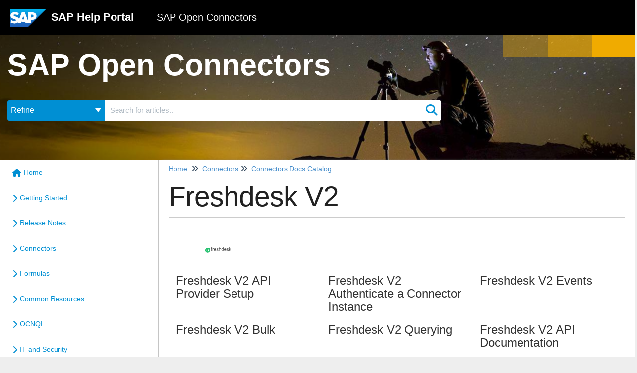

--- FILE ---
content_type: text/html; charset=UTF-8
request_url: https://help.openconnectors.ext.hana.ondemand.com/home/freshdeskv2
body_size: 19809
content:
<!DOCTYPE html>

<html >
	<head>
		<meta http-equiv="X-UA-Compatible" content="IE=edge" />
		<title>Freshdesk V2 | SAP Open Connectors</title>
		<meta charset="UTF-8" />
		<meta name="viewport" content="width=device-width, initial-scale=1.0">
		
    
		<link rel="stylesheet" href="https://d3s179bfexmwfe.cloudfront.net/min/css/koFontawesome-3c612f865d.css" type="text/css">
            <link rel="stylesheet" href="https://d3s179bfexmwfe.cloudfront.net/min/css/ko-9a938c79b7.css" type="text/css">
		
		<style type="text/css">.documentation-body{background-color:#FFFFFF}.hg-classic-theme .documentation-categories{background-color:#FFFFFF}.hg-site .hg-header{background-color:#000000}.hg-widget-page .pager{background-color:#000000}.hg-site > .navbar{color:#FFFFFF}.navbar-default .navbar-nav > li > a.hg-header-link{color:#FFFFFF}.toc-toggle{color:#FFFFFF}.navbar-default .navbar-toggle:before{color:#FFFFFF}.cat-icon{color:#008fd3}.home-icon{color:#008fd3}.alt-icon{color:#008fd3}.form-group.focus .form-control{color:#008fd3}.form-group.focus .select2-search input[type=text]{color:#008fd3}.hg-site:not(.hg-modern-theme) .documentation-categories li a{color:#212121}.documentation-article h1, .cke_editable h1{color:#212121}.documentation-article h2, .cke_editable h2{color:#212121}.documentation-article h3, .cke_editable h3{color:#212121}.documentation-article h4, .cke_editable h4{color:#212121}.documentation-article h5, .cke_editable h5{color:#212121}.documentation-article h6, .cke_editable h6{color:#212121}.documentation-article h7, .cke_editable h7{color:#212121}.navbar-default{border-bottom-color:#909090}.documentation-outter-list > .article-container{border-bottom-color:#909090}.level-0{border-bottom-color:#909090}.article-container:hover{background-color:rgb(216,216,216) }.category-link-container:hover{background-color:rgb(216,216,216) }.documentation-categories li a:hover{background-color:rgb(216,216,216) }.category-link-container.active{background-color:rgb(216,216,216) }.documentation-categories li.active{background-color:rgb(216,216,216) }.form-control:focus{border-color:#008fd3 }.select2-search input[type=text]:focus{border-color:#008fd3 }.btn-danger{background-color:#008fd3 }.hg-ratings .hg-helpful{color:#008fd3 }.hg-search-bar input:focus + .input-group-btn .btn{border-color:#008fd3 }.hg-minimalist-theme a:not(.btn):hover, .hg-minimalist-theme a:not(.btn):hover, .hg-minimalist-theme a:not(.btn):focus{color:#008fd3 }.faq-cat-container:hover a{color:#008fd3 }.ko-article-actions a{color:#008fd3 }.faq-cat-panel:hover{border-color:#008fd3 }.btn-success{color:#FFFFFF }.btn-primary{color:#FFFFFF }.btn-danger{color:#FFFFFF }.btn-success:hover{color:#FFFFFF }.btn-primary:hover{color:#FFFFFF }.btn-danger:hover{color:#FFFFFF }.navbar-default .navbar-toggle:hover:before, .navbar-default .navbar-toggle:focus:before{color:#FFFFFF }.btn-success{background-color:rgb(0,143,211) }.btn-primary{background-color:rgb(0,143,211) }.hg-ratings .hg-unhelpful{color:rgb(0,143,211) }.hg-minimalist-theme a:not(.btn){color:rgb(-40,103,171) }.btn-primary:hover{background-color:rgb(20,163,231) }.btn-primary:focus{background-color:rgb(20,163,231) }.btn-primary:active{background-color:rgb(20,163,231) }.btn-success:hover{background-color:rgb(20,163,231) }.btn-success:focus{background-color:rgb(20,163,231) }.btn-success:active{background-color:rgb(20,163,231) }.hg-ratings .hg-unhelpful:hover{color:rgb(20,163,231) }.ko-article-actions a:hover{color:rgb(20,163,231) }.pager li>a:hover, .pager li>span:hover, .pager li>a:focus, .pager li>span:focus{background-color:rgb(20,163,231) }.btn-danger:hover{background-color:rgb(20,163,231) }.btn-danger:focus{background-color:rgb(20,163,231) }.btn-danger:active{background-color:rgb(20,163,231) }.hg-ratings .hg-helpful:hover{color:rgb(20,163,231) }.documentation-article h1, .cke_editable h1{font-family:Arial;font-size:36px;font-weight:400;}.documentation-article h2, .cke_editable h2{font-family:Arial;font-size:30px;font-weight:400;}.documentation-article h3, .cke_editable h3{font-family:Arial;font-size:24px;font-weight:400;}.documentation-article h4, .cke_editable h4{font-family:Arial;font-size:18px;font-weight:400;}.documentation-article h5, .cke_editable h5{font-family:Arial;font-size:12px;font-weight:400;}.documentation-article h6, .cke_editable h6{font-family:Arial;font-size:12px;font-weight:400;}.documentation-article h7, .cke_editable h7{font-family:Arial;font-size:12px;font-weight:400;}.hg-article-body, .hg-article-body p, .cke_editable, .cke_editable p{font-family:Arial;font-size:14px;font-weight:400;}.hg-site .hg-project-name, body{font-family:Arial;}.ko-related-articles h3{
 font-size: 1.5em;
  line-height:1.1em;
  font-weight:600;
  margin: 1.6em 0px 1em;
}

.documentation-article h1, .cke_editable h1 {
 font-family: Arial;
  font-size: 3.14em;
  line-height: 1.1em;
  font-weight: 300;
  letter-spacing: -1px;
  margin: 0px 0px 0.6em;
  
}

.documentation-article h2 {
 font-family: Arial;
  font-size: 1.5em;
  line-height: 1.1em;
  font-weight: 600;
  display: block
  margin: 1.6em 0px 1em;
}

.alert-info {
    border-bottom-left-radius: 4px;
    border-top-left-radius: 4px;
    border-top-right-radius: 0px;
    border-bottom-right-radius: 0px;
    border-left: 0.6rem solid rgba(0, 119, 200, 0.7);
    border-right: 0px;
    background-color: rgba(0, 0, 0, 0.08);
    padding: 0.75em;
    border-bottom: 0px;
    border-top: 0px;
    margin: 1.5em;
  display: block;
}

.bs-callout-info {
      border-bottom-left-radius: 4px;
    border-top-left-radius: 4px;
    border-top-right-radius: 0px;
    border-bottom-right-radius: 0px;
    border-left: 0.6rem solid rgba(0, 119, 200, 0.7);
    border-right: 0px;
    background-color: rgba(0, 0, 0, 0.08);
    padding: 0.75em;
    border-bottom: 0px;
    border-top: 0px;
    margin: 1.5em;
  display: block;
}

pre {
    background: #292C34;
    color: #ffffff;
}

.topictitle1 {
    font-family: 'Benton Sans', Arial, sans-serif;
    font-size: 3.14 em;
    line-height: 1.1 em;
    margin: 0 0 0.6em 0;
    font-weight: 300;
    color: rgba(0,0,0,0.9);
    letter-spacing: -1px;
}

.ko-homepage-top {
     background: url("https://dyzz9obi78pm5.cloudfront.net/app/image/id/5b085009ec161cd36934a8c6/n/hero-stars.jpg");
  	background-position-y: 78%;
  	background-position-x: 75%;
    background-color: #222;
  	height: 252px;
  	padding: 28px 20px 90px 20px;
  	margin-top: 0;
  	text-align: left;
  	position: relative;
}

.documentation-logo-image {
	height: 36px;
}

.hg-header {
	height: 70px;
  	border-radius: 0;
  	padding: 17px 20px;
  	border-bottom: none;
}
.hg-classic-theme .navbar-brand,
.hg-site .hg-project-name {
	padding: 0 !important;
  	margin: 0;
  	margin-left: 10px;
  	font-size: 22px;
    color: rgb(255,255,255);
    font-weight: 600;
    display: inline-block;
    margin-top: 0;
    margin-bottom: 0;
    line-height: 36px;
    vertical-align: top;
    position: relative;
}
.hg-classic-theme .navbar-brand {
	margin-left: 0;
}
.hg-project-name span {
	margin-left: 40px;
  	font-weight: 200;
  	font-family: "Libre Franklin", sans-serif;
  	font-size: 20px;
}
.hg-home-page .hg-article-title {
	font-family: "Libre Franklin", sans-serif;
  	font-size: 38px;
  	font-weight: 400;
}
.ko-homepage-top .hg-article-title {
    text-align: left;
  	margin: 0 0 0.6em 0;
}
.ko-large-search {
    width: 875px;
    margin: 0 0 20px 0;
}
.motion-band {
	right: 0;
    left: initial;
    width: 25vw;
    height: calc(25vw / 6);
    position: absolute;
    top: 0;
    max-width: 270px;
    max-height: 45px;
    min-width: 120px;
    min-height: 20px;
}
.part1 {
	opacity: 0.4;
    width: 33.3333333333%;
    height: 100%;
    display: inline-block;
    background-color: #F0AB00;
  	float: left;
}
.part2 {
	opacity: 0.7;
    width: 33.3333333333%;
    height: 100%;
    display: inline-block;
    background-color: #F0AB00;
  	float: left;
}
.part3 {
	width: 33.3333333333%;
    height: 100%;
    display: inline-block;
    background-color: #F0AB00;
  	float: left;
}
.hg-search-bar .input-group-btn .btn-default.dropdown-toggle {
    background: #008fd3;
    border-color: #008fd3;
    width: 196px;
    font-size: 16px;
    text-align: left;
}
.hg-search-bar .category-dropdown .dropdown-toggle .caret {
    float:right;
  	margin-top: 5px;
}
.hg-search-bar input.form-control {
	border: 2px solid #fff;
  	border-right: none;
}
.hg-search-bar .input-group-btn .btn-default {
    background: #fff;
  	border: 2px solid #fff;
  	padding: 5px;
}
.fa-search {
	color: #008fd3;
    font-size: 24px;
}
.hg-site-body {
    margin-top: 0;
    position: relative;
}

.hg-classic-theme .documentation-categories {
    position: absolute !important;
}
.hg-article-body h1 {
	font-family: "Libre Franklin", sans-serif;
  	font-size: 44px;
  	font-weight: 300;
}
.hg-article-body, .hg-article-body p, .cke_editable, .cke_editable p {
    font-family: "Libre Franklin", sans-serif;
    font-size: 14px;
    font-weight: 400;
  	line-height: 22px;
  	color: rgba(0,0,0,0.8);
}
.hg-site:not(.hg-modern-theme) .documentation-categories li a {
    color: #008FD3;
    font-weight: 300;
    font-size: 14px;
}
.level-0 {
    border-bottom: none;
}

/* Alerts SAP style */
.alert {
    padding: 2px 15px 0px 15px;
}
.alert-info {
    border-left: 0.6rem solid rgba(0,119,200,0.7);
    border-top-left-radius: 4px;
    border-bottom-left-radius: 4px;
    border-top-right-radius: 0;
    border-bottom-right-radius: 0;
    border-right: 0;
}
.alert-danger {
    color:#31708f;
    background-color:#EDEDEE;
    border-color:#c44445;
}
.alert-warning {
    color:#31708f;
    background-color:#EDEDEE;
    border-color:#FFD700;
}
.alert-success {
    color:#31708f;
    background-color:#EDEDEE;
    border-color:#8BAC03;
}
/* These are for the CE workflows */
.workFlowFlex {
    display: flex;
    flex-direction: row;
    align-items: center;
    flex-wrap: wrap;
    background: #f7f7f7;
}
.workFlowStep {
    display: flex;
    flex-direction: row;
    margin: 5px;
    text-decoration: none;
    color: #9ca9af;
    width: auto;
    align-items: center;
    cursor: pointer;
}
.workFlowStepNum {
    margin-right: 5px;
    border-radius: 50%;
    background-color: #9ca9af;
    color: #FFF;
    height: 25px;
    width: 25px;
    text-align: center;
    line-height: 25px;
}
.arrow {
    border: solid #9ca9af;
    border-width: 0 2px 2px 0;
    display: inline-block;
    padding: 3px;
    transform: rotate(-45deg);
    -webkit-transform: rotate(-45deg);
    height: 10px;
    width: 10px;
    margin-right: 2px;
}
.activeWorkFlowStep {
    color: #4d82bf;
}
.activeWorkFlowStep .workFlowStepNum{
    background-color: #4d82bf;
}

/* Highlight boxes to describe workflow items */
.ce-highlightBox {
    padding-left: 5px;
    background-color: #f7f7f7;
    border: 1px solid #e3e3e3;
    border-radius: 4px;
    margin-top: 16px;
}

/* Inline code */
:not(pre) > code {
    box-sizing: border-box;
    display: inline-block;
    padding: 0 5px;
    background: #fafcfc;
    border: 1px solid #f0f4f7;
    border-radius: 4px;
    color: #b93d6a;
    font-family: Source Code Pro,Menlo,monospace;
    font-size: inherit;
    line-height: 20px;
}

/* Endpoint styling by method*/
.ce-http-method[data-method^=GET] {
    background: #61affe;
    font-size: 14px;
    font-weight: 700;
    min-width: 80px;
    padding: 6px 15px;
    text-align: center;
    border-radius: 3px;
    text-shadow: 0 1px 0 rgba(0,0,0,.1);
    font-family: Titillium Web,sans-serif;
    color: #fff;
}
.ce-http-method[data-method^=POST] {
    background: #49cc90;
    font-size: 14px;
    font-weight: 700;
    min-width: 80px;
    padding: 6px 15px;
    text-align: center;
    border-radius: 3px;
    text-shadow: 0 1px 0 rgba(0,0,0,.1);
    font-family: Titillium Web,sans-serif;
    color: #fff;
}
.ce-http-method[data-method^=PATCH] {
    background: #50e3c2;
    font-size: 14px;
    font-weight: 700;
    min-width: 80px;
    padding: 6px 15px;
    text-align: center;
    border-radius: 3px;
    text-shadow: 0 1px 0 rgba(0,0,0,.1);
    font-family: Titillium Web,sans-serif;
    color: #fff;
}
.ce-http-method[data-method^=PUT] {
    background: #fca130;
    font-size: 14px;
    font-weight: 700;
    min-width: 80px;
    padding: 6px 15px;
    text-align: center;
    border-radius: 3px;
    text-shadow: 0 1px 0 rgba(0,0,0,.1);
    font-family: Titillium Web,sans-serif;
    color: #fff;
}
.ce-http-method[data-method^=DELETE] {
    background: #f93e3e;
    font-size: 14px;
    font-weight: 700;
    min-width: 80px;
    padding: 6px 15px;
    text-align: center;
    border-radius: 3px;
    text-shadow: 0 1px 0 rgba(0,0,0,.1);
    font-family: Titillium Web,sans-serif;
    color: #fff;
}

/* Image for element cards. */
.ce-element-image img {
    max-height: 60px;
    max-width: 200px;
    text-align: center;
}

/* Title for element cards. */
.ce-element-title {
    font-size: 1.5em;
}

.faq-top-description .ce-element-title {
    display: none;
}

/** ---------------------------------------------------------- CATALOG STYLE --- **/
.faq-cat-panel-container.col-md-6 {
  width: 33.333333% !important;
  margin: 10px 0;
  padding: 10px;
  display: flex;
  justify-content: center;
  align-items: center;
}

.faq-cat-panel-container.col-md-6 .faq-cat-panel {
border: transparent none !important;
box-shadow: none !important;
}

.faq-cat-panel-container.col-md-6 .faq-cat-panel:hover {
  background-color: #fff !important; 
}

/* Home page category panels. To include the image, title and description as HTML in the KO Category Description. */
.ce-cat-desc {
    margin-left: 45px;
    font-size: 14px
}

/* Home page category panels. To include the image, title and description as HTML in the KO Category Description. */
.ce-cat-title {
    margin-left: 45px;
    font-size: 20px;
}

/* Home page category panels. Showing the Category Description so only the description appears with all of its HTML. */
.faq-cat-panel .faq-description {
      display: block;
    font-size:16px;
    text-align: center;
}

/* Home page category panels. Hiding the default behavior of showing the Category Title as an H3 so only the description appears with all of its HTML. */
.faq-cat-panel h3 {
    display: none;
}

/* Category page with Title and description and articles displayed below sub-categories. Making these faq containers look and behave more like the category boxes. */
.hg-category-page .faq-cat-container {
    padding: 6px 6px;
    margin-left: 15px;
    margin-right: 15px;
    background: #fff;
    border: 1px solid #cfcfcf;
    text-align: center;
    box-shadow: 1px 2px 3px #4d82bf;
    font-size: 12px;
    margin-bottom: 15px;
    margin-top: 15px;
    height: 125px;
    width: 250px;
}</style>
		<script type="text/javascript" charset="utf-8" src="https://d3s179bfexmwfe.cloudfront.net/min/js/kbJquery3-1c0e9d176a.js"></script>
		
		<link rel="canonical" href="https://help.openconnectors.ext.hana.ondemand.com/home/freshdeskv2" /><link rel="stylesheet"
      href="https://dyzz9obi78pm5.cloudfront.net/app/image/id/5b049f29ad121c813388fd29/n/atom-one-dark.css">
<script src="//cdnjs.cloudflare.com/ajax/libs/highlight.js/9.12.0/highlight.min.js"></script>
<link href="//dyzz9obi78pm5.cloudfront.net/app/image/id/5b04a1ce8e121c4325a55edd/n/sap-favicon.ico" rel="shortcut icon" type="image/x-icon" />
<link href="https://fonts.googleapis.com/css?family=Libre+Franklin:200,400" rel="stylesheet">
		
	</head>
	<body class='hg-site hg-classic-theme  hg-article-page hg-category-page hg-2column-layout '>
		
		
		
		<nav class="hg-header navbar navbar-default navbar-fixed-top" role="navigation">
	<div class="ko-nav-wrapper">
		<div class="navbar-header">
	
	<a class="navbar-brand" href="https://help.sap.com/viewer/index" title="SAP Help Portal"><img class="documentation-logo-image" alt="Knowledge Base Logo" src="//dyzz9obi78pm5.cloudfront.net/app/image/id/5b0c30d2ad121c6c594de3f9/n/sap.svg" /></a>
  <h1 class="hg-project-name">SAP Help Portal <span>SAP Open Connectors</span></h1>
	<div class="nav-left-searchbar hidden-xs">
		<form action="/home/search" method="GET" class="hg-search-bar">
	<div class="input-group">
							<div class="input-group-btn category-dropdown ">
						<button type="button" class="btn btn-default dropdown-toggle" data-toggle="dropdown" title="Refine search" name='Refine' aria-label="Refine search" aria-expanded="false">Refine <span class="caret"></span></button>
						<ul class="dropdown-menu" role="menu">
															<li>
									<div class='checkbox'>
										<label><input type='checkbox' name="c[]" value='5b0450776e121c5d662ffee5'>Getting Started</label>
									</div>
																	</li>
															<li>
									<div class='checkbox'>
										<label><input type='checkbox' name="c[]" value='5c473f826e121ce85950a105'>Release Notes</label>
									</div>
																	</li>
															<li>
									<div class='checkbox'>
										<label><input type='checkbox' name="c[]" value='5b05d0738e121ca736a55ee4'>Connectors</label>
									</div>
																	</li>
															<li>
									<div class='checkbox'>
										<label><input type='checkbox' name="c[]" value='5b05fc27ad121ca95b88fcbb'>Formulas</label>
									</div>
																	</li>
															<li>
									<div class='checkbox'>
										<label><input type='checkbox' name="c[]" value='5b05fc756e121c70372ffdef'>Common Resources</label>
									</div>
																	</li>
															<li>
									<div class='checkbox'>
										<label><input type='checkbox' name="c[]" value='5b070b98ed121c74593be9ce'>OCNQL</label>
									</div>
																	</li>
															<li>
									<div class='checkbox'>
										<label><input type='checkbox' name="c[]" value='5f6c0fbeec161cba02953bea'>IT and Security</label>
									</div>
																	</li>
															<li>
									<div class='checkbox'>
										<label><input type='checkbox' name="c[]" value='60186a626e121cc76add62a1'>Bulk</label>
									</div>
																	</li>
															<li>
									<div class='checkbox'>
										<label><input type='checkbox' name="c[]" value='5b070b99ed121c74593be9d3'>Events</label>
									</div>
																	</li>
															<li>
									<div class='checkbox'>
										<label><input type='checkbox' name="c[]" value='5dcc53046e121cf24e824280'>Best Practices</label>
									</div>
																	</li>
													</ul>
					</div>
						<input type="search" role="search" title="Search" aria-label="Search for articles" class="form-control" placeholder='Search for articles...' name="phrase" />
		<span class="input-group-btn"><button class="btn btn-default" title="Search" name="Search" aria-label="Search" type="submit"><i class="fa fa-search"></i></button></span>
	</div>
</form>
	</div>
	<button type="button" class="navbar-toggle toc-toggle pull-left clear-left" data-toggle="collapse" data-target=".documentation-categories">
		<span class="sr-only">Table of Contents</span>
		<span class="browse">Table of Contents</span>
		<span class="icon-bar"></span>
		<span class="icon-bar"></span>
		<span class="icon-bar"></span>
	</button>
	<!--template("slideout-right-toggle")]-->
	<button type="button" class="navbar-toggle" data-toggle="collapse" data-target=".navbar-collapse">
		<span class="sr-only">Toggle navigation</span>
		<span class="icon-bar"></span>
		<span class="icon-bar"></span>
		<span class="icon-bar"></span>
	</button>
</div>
<div class="navbar-collapse collapse" id="navbar-collapse">
	<!---->
	<ul class="nav navbar-nav navbar-right">
		<!--<li><form action="/home/search" method="GET" class="hg-search-bar">
	<div class="input-group">
							<div class="input-group-btn category-dropdown ">
						<button type="button" class="btn btn-default dropdown-toggle" data-toggle="dropdown" title="Refine search" name='Refine' aria-label="Refine search" aria-expanded="false">Refine <span class="caret"></span></button>
						<ul class="dropdown-menu" role="menu">
															<li>
									<div class='checkbox'>
										<label><input type='checkbox' name="c[]" value='5b0450776e121c5d662ffee5'>Getting Started</label>
									</div>
																	</li>
															<li>
									<div class='checkbox'>
										<label><input type='checkbox' name="c[]" value='5c473f826e121ce85950a105'>Release Notes</label>
									</div>
																	</li>
															<li>
									<div class='checkbox'>
										<label><input type='checkbox' name="c[]" value='5b05d0738e121ca736a55ee4'>Connectors</label>
									</div>
																	</li>
															<li>
									<div class='checkbox'>
										<label><input type='checkbox' name="c[]" value='5b05fc27ad121ca95b88fcbb'>Formulas</label>
									</div>
																	</li>
															<li>
									<div class='checkbox'>
										<label><input type='checkbox' name="c[]" value='5b05fc756e121c70372ffdef'>Common Resources</label>
									</div>
																	</li>
															<li>
									<div class='checkbox'>
										<label><input type='checkbox' name="c[]" value='5b070b98ed121c74593be9ce'>OCNQL</label>
									</div>
																	</li>
															<li>
									<div class='checkbox'>
										<label><input type='checkbox' name="c[]" value='5f6c0fbeec161cba02953bea'>IT and Security</label>
									</div>
																	</li>
															<li>
									<div class='checkbox'>
										<label><input type='checkbox' name="c[]" value='60186a626e121cc76add62a1'>Bulk</label>
									</div>
																	</li>
															<li>
									<div class='checkbox'>
										<label><input type='checkbox' name="c[]" value='5b070b99ed121c74593be9d3'>Events</label>
									</div>
																	</li>
															<li>
									<div class='checkbox'>
										<label><input type='checkbox' name="c[]" value='5dcc53046e121cf24e824280'>Best Practices</label>
									</div>
																	</li>
													</ul>
					</div>
						<input type="search" role="search" title="Search" aria-label="Search for articles" class="form-control" placeholder='Search for articles...' name="phrase" />
		<span class="input-group-btn"><button class="btn btn-default" title="Search" name="Search" aria-label="Search" type="submit"><i class="fa fa-search"></i></button></span>
	</div>
</form></li>
		<li></li>
		<li></li>-->
	</ul>
</div>
<script>
$('.hg-header').removeClass('navbar-fixed-top');
</script>
	</div>
</nav>
		<div class="documentation-body">
	<div >
		<div class="ko-homepage-top">
  	<div class="motion-band">
      <span class="part1"></span>
      <span class="part2"></span>
      <span class="part3"></span>
  	</div>
  	<h1 class="hg-article-title xcolor">SAP Open Connectors</h1>
  	<form action="/home/search" method="GET" class="hg-search-bar ko-large-search">
	<div class="input-group">
							<div class="input-group-btn category-dropdown ">
						<button type="button" class="btn btn-default dropdown-toggle" data-toggle="dropdown" title="Refine search" name='Refine' aria-label="Refine search" aria-expanded="false">Refine <span class="caret"></span></button>
						<ul class="dropdown-menu" role="menu">
															<li>
									<div class='checkbox'>
										<label><input type='checkbox' name="c[]" value='5b0450776e121c5d662ffee5'>Getting Started</label>
									</div>
																	</li>
															<li>
									<div class='checkbox'>
										<label><input type='checkbox' name="c[]" value='5c473f826e121ce85950a105'>Release Notes</label>
									</div>
																	</li>
															<li>
									<div class='checkbox'>
										<label><input type='checkbox' name="c[]" value='5b05d0738e121ca736a55ee4'>Connectors</label>
									</div>
																	</li>
															<li>
									<div class='checkbox'>
										<label><input type='checkbox' name="c[]" value='5b05fc27ad121ca95b88fcbb'>Formulas</label>
									</div>
																	</li>
															<li>
									<div class='checkbox'>
										<label><input type='checkbox' name="c[]" value='5b05fc756e121c70372ffdef'>Common Resources</label>
									</div>
																	</li>
															<li>
									<div class='checkbox'>
										<label><input type='checkbox' name="c[]" value='5b070b98ed121c74593be9ce'>OCNQL</label>
									</div>
																	</li>
															<li>
									<div class='checkbox'>
										<label><input type='checkbox' name="c[]" value='5f6c0fbeec161cba02953bea'>IT and Security</label>
									</div>
																	</li>
															<li>
									<div class='checkbox'>
										<label><input type='checkbox' name="c[]" value='60186a626e121cc76add62a1'>Bulk</label>
									</div>
																	</li>
															<li>
									<div class='checkbox'>
										<label><input type='checkbox' name="c[]" value='5b070b99ed121c74593be9d3'>Events</label>
									</div>
																	</li>
															<li>
									<div class='checkbox'>
										<label><input type='checkbox' name="c[]" value='5dcc53046e121cf24e824280'>Best Practices</label>
									</div>
																	</li>
													</ul>
					</div>
						<input type="search" role="search" class="form-control" aria-label="Search for articles" placeholder='Search for articles...' name="phrase" />
		<span class="input-group-btn"><button class="btn btn-default" name="Search" title="Search" aria-label="Search"type="submit"><i class="fa fa-search"></i></button></span>
	</div>
</form>
</div>
<div class="row hg-site-body">
	<div id="ko-documentation-categories" class="documentation-categories sidebar-nav nav-collapse col-md-4 col-lg-3">
	<ul class="list-unstyled top-outter-list">
		<li class="category-container search-header nav-header nav-header-sub level-0 hide">
			<form action="/home/search" method="GET" class="hg-search-bar">
	<div class="input-group">
							<div class="input-group-btn category-dropdown ">
						<button type="button" class="btn btn-default dropdown-toggle" data-toggle="dropdown" title="Refine search" name='Refine' aria-label="Refine search" aria-expanded="false">Refine <span class="caret"></span></button>
						<ul class="dropdown-menu" role="menu">
															<li>
									<div class='checkbox'>
										<label><input type='checkbox' name="c[]" value='5b0450776e121c5d662ffee5'>Getting Started</label>
									</div>
																	</li>
															<li>
									<div class='checkbox'>
										<label><input type='checkbox' name="c[]" value='5c473f826e121ce85950a105'>Release Notes</label>
									</div>
																	</li>
															<li>
									<div class='checkbox'>
										<label><input type='checkbox' name="c[]" value='5b05d0738e121ca736a55ee4'>Connectors</label>
									</div>
																	</li>
															<li>
									<div class='checkbox'>
										<label><input type='checkbox' name="c[]" value='5b05fc27ad121ca95b88fcbb'>Formulas</label>
									</div>
																	</li>
															<li>
									<div class='checkbox'>
										<label><input type='checkbox' name="c[]" value='5b05fc756e121c70372ffdef'>Common Resources</label>
									</div>
																	</li>
															<li>
									<div class='checkbox'>
										<label><input type='checkbox' name="c[]" value='5b070b98ed121c74593be9ce'>OCNQL</label>
									</div>
																	</li>
															<li>
									<div class='checkbox'>
										<label><input type='checkbox' name="c[]" value='5f6c0fbeec161cba02953bea'>IT and Security</label>
									</div>
																	</li>
															<li>
									<div class='checkbox'>
										<label><input type='checkbox' name="c[]" value='60186a626e121cc76add62a1'>Bulk</label>
									</div>
																	</li>
															<li>
									<div class='checkbox'>
										<label><input type='checkbox' name="c[]" value='5b070b99ed121c74593be9d3'>Events</label>
									</div>
																	</li>
															<li>
									<div class='checkbox'>
										<label><input type='checkbox' name="c[]" value='5dcc53046e121cf24e824280'>Best Practices</label>
									</div>
																	</li>
													</ul>
					</div>
						<input type="search" role="search" title="Search" aria-label="Search for articles" class="form-control" placeholder='Search for articles...' name="phrase" />
		<span class="input-group-btn"><button class="btn btn-default" title="Search" name="Search" aria-label="Search" type="submit"><i class="fa fa-search"></i></button></span>
	</div>
</form>
		</li>
	</ul>
	<ul class="list-unstyled documentation-outter-list" data-level="0">
		<li data-type="category" class="category-container nav-header nav-header-sub level-0 ">
			<div class="category-link-container ">
				<i class="home-icon fa fa-home"></i><a class="documentation-category" href="/home">Home</a>
			</div>
		</li>
		<li data-type="category" class="category-container nav-header nav-header-sub level-0 hide">
			<div class="category-link-container ">
				<i class="home-icon fa fa-book"></i><a class="documentation-category" href="/home/glossary">Glossary</a>
			</div>
		</li>
		<li data-type="category" class="category-container nav-header nav-header-sub level-0">
						<div class="category-link-container" data-id="5b0450776e121c5d662ffee5"><i class="cat-icon fa fa-chevron-right"></i><a class="documentation-category" href="/home/getting-started">Getting Started<span class="badge badge-new pull-right"></span><span class="badge badge-updated pull-right"></span></a>
						</div>
						<ul class="list-unstyled documentation-articles level-1" style="display:none;"><li data-type="category" class="category-container nav-header nav-header-sub">
					<div class="category-link-container" data-id="5b04507ced121ce937f550f6"><i class="cat-icon fa fa-chevron-right"></i> <a class="documentation-category" href="/home/get-to-know-the-ui">Get to Know SAP Open Connectors<span class="badge badge-new pull-right"></span><span class="badge badge-updated pull-right"></span></a>
					</div>
					<ul class="list-unstyled documentation-articles level-1" style="display:none;"><li data-type="article" data-id="5b04507ced121ce937f550f7" class="article-container"><a href="/home/take-a-tour" class="article-link">Take a Tour</a></li><li data-type="article" data-id="5b04507ced121ce937f550f8" class="article-container"><a href="/home/terminology-overview" class="article-link">Resources</a></li></ul>
				</li><li data-type="category" class="category-container nav-header nav-header-sub">
					<div class="category-link-container" data-id="5b04507aed121ce937f550ef"><i class="cat-icon fa fa-chevron-right"></i> <a class="documentation-category" href="/home/faq">FAQ<span class="badge badge-new pull-right"></span><span class="badge badge-updated pull-right"></span></a>
					</div>
					<ul class="list-unstyled documentation-articles level-1" style="display:none;"><li data-type="article" data-id="5b04507bed121ce937f550f4" class="article-container"><a href="/home/what-data-is-stored" class="article-link">What data does SAP Open Connectors store?</a></li><li data-type="article" data-id="5b04507bed121ce937f550f3" class="article-container"><a href="/home/how-do-i-reset-my-password" class="article-link">How do I reset my password?</a></li><li data-type="article" data-id="5b04507ced121ce937f550f5" class="article-container"><a href="/home/how-does-cursor-pagination-work" class="article-link">How Does Cursor Pagination Work?</a></li><li data-type="article" data-id="5b04507aed121ce937f550f1" class="article-container"><a href="/home/do-i-need-to-refresh-tokensdo-i-need-to-refresh-the-cloud-element-tokens" class="article-link">Do I need to refresh the SAP Open Connectors Tokens?</a></li><li data-type="article" data-id="5b04507aed121ce937f550f0" class="article-container"><a href="/home/faq-what-is-an-element-token-and-how-do-i-find-it" class="article-link">What is a connector token and how do I find it?</a></li><li data-type="article" data-id="5b04507bed121ce937f550f2" class="article-container"><a href="/home/what-is-an-element-instance" class="article-link">What is a connector instance?</a></li><li data-type="article" data-id="61839de69a9a6686587b23ce" class="article-container"><a href="/home/is-it-possible-to-enable-polling-for-child-resources-such-as-incidentsincidentidcomments" class="article-link">Is it possible to enable polling for child resources such as /incidents/{incidentId}/comments?</a></li><li data-type="article" data-id="612777716caee4df6a7b24c5" class="article-container"><a href="/home/can-platform-provide-an-api-with-odata" class="article-link">Can SAP Open Connectors work with an OData-type API?</a></li><li data-type="article" data-id="6183b5119a9a66c4607b2508" class="article-container"><a href="/home/what-is-the-limit-for-polling-configurations-that-a-single-instance-can-have" class="article-link">What is the limit for polling configurations that a single instance can have?</a></li><li data-type="article" data-id="612778cf0dde2e04777b2439" class="article-container"><a href="/home/how-can-i-configure-a-custom-idp-at-the-account-level" class="article-link">How can I configure a custom IDP at the account level?</a></li><li data-type="article" data-id="61841b119a9a660a307b261a" class="article-container"><a href="/home/api-request-time-limit" class="article-link">What is the time limit on a API request?</a></li></ul>
				</li><li data-type="article" data-id="5be4a556ec161cff4f1977a2" class="article-container"><a href="/home/resources-and-terminology" class="article-link">Resources and Terminology</a></li><li data-type="category" class="category-container nav-header nav-header-sub">
					<div class="category-link-container" data-id="612e379122f44772027b242e"><i class="cat-icon fa fa-chevron-right"></i> <a class="documentation-category" href="/home/platform-reference">Platform Reference<span class="badge badge-new pull-right"></span><span class="badge badge-updated pull-right"></span></a>
					</div>
					<ul class="list-unstyled documentation-articles level-1" style="display:none;"><li data-type="article" data-id="612e3791ed121c24595a489f" class="article-container"><a href="/home/user-profile" class="article-link">User Profile</a></li><li data-type="article" data-id="612e3794ed121c24595a48a5" class="article-container"><a href="/home/authentication-1801" class="article-link">Authentication</a></li><li data-type="article" data-id="612e3793ed121c24595a48a2" class="article-container"><a href="/home/organization-secret-and-user-secret" class="article-link">Authorization Headers, Organization Secret, and User Secret</a></li><li data-type="article" data-id="612e3792ed121c24595a48a1" class="article-container"><a href="/home/work-with-elements-base-url" class="article-link">Base URL</a></li><li data-type="article" data-id="612e3792ed121c24595a48a0" class="article-container"><a href="/home/error-codes" class="article-link">Error Codes</a></li><li data-type="article" data-id="612e3793ed121c24595a48a3" class="article-container"><a href="/home/standardized-pagination" class="article-link">Pagination</a></li><li data-type="article" data-id="612e3794ed121c24595a48a4" class="article-container"><a href="/home/technical-restrictions" class="article-link">Technical Restrictions</a></li></ul>
				</li></ul>
							</li><li data-type="category" class="category-container nav-header nav-header-sub level-0">
						<div class="category-link-container" data-id="5c473f826e121ce85950a105"><i class="cat-icon fa fa-chevron-right"></i><a class="documentation-category" href="/home/whats-new">Release Notes<span class="badge badge-new pull-right"></span><span class="badge badge-updated pull-right"></span></a>
						</div>
						<ul class="list-unstyled documentation-articles level-1" style="display:none;"><li data-type="category" class="category-container nav-header nav-header-sub">
					<div class="category-link-container" data-id="5c47829cad121c4a1e2ebdfc"><i class="cat-icon fa fa-chevron-right"></i> <a class="documentation-category" href="/home/production">Production Release Notes<span class="badge badge-new pull-right"></span><span class="badge badge-updated pull-right"></span></a>
					</div>
					<ul class="list-unstyled documentation-articles level-1" style="display:none;"><li data-type="article" data-id="605264a4ed121cf71182d756" class="article-container"><a href="/home/production-release-notes-vhotfix-eng-3652" class="article-link">Production Release Notes - Version vhotfix-ENG-3652</a></li><li data-type="article" data-id="605264aced121cf71182d757" class="article-container"><a href="/home/production-release-notes-v2-208-1959" class="article-link">Production Release Notes - Version v2.208.1959</a></li><li data-type="article" data-id="6052648fed121cf71182d755" class="article-container"><a href="/home/production-release-notes-v2-208-1948" class="article-link">Production Release Notes - Version v2.208.1948</a></li><li data-type="article" data-id="6037c70fed121c051f66991b" class="article-container"><a href="/home/production-release-notes-vhotfix-sdr-4262" class="article-link">Production Release Notes - Version vhotfix-SDR-4262</a></li><li data-type="article" data-id="6037c716ed121c051f66991c" class="article-container"><a href="/home/production-release-notes-v2-208-1928" class="article-link">Production Release Notes - Version v2.208.1928</a></li><li data-type="article" data-id="6017ed57ed121c7778ce03be" class="article-container"><a href="/home/production-release-notes-vhotfix-eng-2384-stg" class="article-link">Production Release Notes - Version vhotfix-ENG-2384-stg</a></li><li data-type="article" data-id="6037c719ed121c051f66991d" class="article-container"><a href="/home/production-release-notes-v2-208-1908" class="article-link">Production Release Notes - Version v2.208.1908</a></li><li data-type="article" data-id="6017ed55ed121c7778ce03b9" class="article-container"><a href="/home/production-release-notes-v2-208-1901" class="article-link">Production Release Notes - Version v2.208.1901</a></li><li data-type="article" data-id="6017ed4fed121c7778ce03b5" class="article-container"><a href="/home/production-release-notes-v2-208-1827" class="article-link">Production Release Notes - Version v2.208.1827</a></li><li data-type="article" data-id="6017ed57ed121c7778ce03bd" class="article-container"><a href="/home/production-release-notes-vhotfix-eng-2109" class="article-link">Production Release Notes - Version vhotfix-ENG-2109</a></li><li data-type="article" data-id="6017ed56ed121c7778ce03ba" class="article-container"><a href="/home/production-release-notes-vhotfix-eng-1344-2" class="article-link">Production Release Notes - Version vhotfix-ENG-1344-2</a></li><li data-type="article" data-id="6017ed57ed121c7778ce03bc" class="article-container"><a href="/home/production-release-notes-v2-208-1803" class="article-link">Production Release Notes - Version v2.208.1803</a></li><li data-type="article" data-id="6017ed54ed121c7778ce03b8" class="article-container"><a href="/home/production-release-notes-v2-208-1794" class="article-link">Production Release Notes - Version v2.208.1794</a></li><li data-type="article" data-id="6017ed52ed121c7778ce03b7" class="article-container"><a href="/home/production-release-notes-v2-208-1771" class="article-link">Production Release Notes - Version v2.208.1771</a></li><li data-type="article" data-id="6017ed56ed121c7778ce03bb" class="article-container"><a href="/home/production-release-notes-v2-208-1754" class="article-link">Production Release Notes - Version v2.208.1754</a></li><li data-type="article" data-id="6017ed52ed121c7778ce03b6" class="article-container"><a href="/home/production-release-notes-v2-208-1741" class="article-link">Production Release Notes - Version v2.208.1741</a></li><li data-type="article" data-id="6017ed3bed121c7778ce03b4" class="article-container"><a href="/home/production-release-notes-v2-208-1696" class="article-link">Production Release Notes - Version v2.208.1696</a></li><li data-type="article" data-id="5f6c1e68ed121cf354ab0f65" class="article-container"><a href="/home/production-release-notes-v2-208-1683" class="article-link">Production Release Notes - Version v2.208.1683</a></li><li data-type="article" data-id="5f61ffbded121c0e558eabed" class="article-container"><a href="/home/production-release-notes-vhotfix-eng-804" class="article-link">Production Release Notes - Version vhotfix-ENG-804</a></li><li data-type="article" data-id="5f3d339aed121cf32f74b913" class="article-container"><a href="/home/production-release-notes-v2-208-1644" class="article-link">Production Release Notes - Version v2.208.1644</a></li><li data-type="article" data-id="5f31a99bed121cb71713817e" class="article-container"><a href="/home/production-release-notes-v2-208-1630" class="article-link">Production Release Notes - Version v2.208.1630</a></li><li data-type="article" data-id="5f357ddeed121c442cd405fd" class="article-container"><a href="/home/production-release-notes-vhotfix-eng-345" class="article-link">Production Release Notes - Version vhotfix-ENG-345</a></li><li data-type="article" data-id="5eebc1aaed121c132d30a247" class="article-container"><a href="/home/production-release-notes-vhotfix-cu-1084" class="article-link">Production Release Notes - Version vhotfix-CU-1084</a></li><li data-type="article" data-id="5f0f39f3ed121c6c3aa54de5" class="article-container"><a href="/home/production-release-notes-vhotfix-el-8104" class="article-link">Production Release Notes - Version vhotfix-EL-8104</a></li><li data-type="article" data-id="5f050ca9ed121c6a1096cfa2" class="article-container"><a href="/home/production-release-notes-vhotfix-sre-673" class="article-link">Production Release Notes - Version vhotfix-SRE-673</a></li><li data-type="article" data-id="5efcb5afed121c6c7731ed10" class="article-container"><a href="/home/production-release-notes-v2-208-1537" class="article-link">Production Release Notes - Version v2.208.1537</a></li><li data-type="article" data-id="5edfe81aed121cb20414b211" class="article-container"><a href="/home/production-release-notes-sdr-3374" class="article-link">Production Release Notes - Version vhotfix-SDR-3374_branch</a></li><li data-type="article" data-id="5ed7f600ed121c0d44ce09cc" class="article-container"><a href="/home/production-release-notes-vhotfix-el-7869" class="article-link">Production Release Notes - Version vhotfix-EL-7869</a></li><li data-type="article" data-id="5ed173aded121c525d63c4c4" class="article-container"><a href="/home/production-release-notes-v2-208-1477" class="article-link">Production Release Notes - Version v2.208.1477</a></li><li data-type="article" data-id="5ec55c50ed121cce7e0f0aaa" class="article-container"><a href="/home/production-release-notes-v2-208-1455" class="article-link">Production Release Notes - Version v2.208.1455</a></li><li data-type="article" data-id="5eb5cce3ed121c3c2ae91c08" class="article-container"><a href="/home/production-release-notes-v2-208-1443" class="article-link">Production Release Notes - Version v2.208.1443</a></li><li data-type="article" data-id="5eb5ccd6ed121c3c2ae91c07" class="article-container"><a href="/home/production-release-notes-vhotfix-el-7657" class="article-link">Production Release Notes - Version vhotfix-EL-7657</a></li><li data-type="article" data-id="5eb5ccd1ed121c3c2ae91c06" class="article-container"><a href="/home/production-release-notes-v2-208-1410" class="article-link">Production Release Notes - Version v2.208.1410</a></li><li data-type="article" data-id="5e9610fced121c065ff291bd" class="article-container"><a href="/home/production-release-notes-v2-208-1395" class="article-link">Production Release Notes - Version v2.208.1395</a></li><li data-type="article" data-id="5e9610fced121c065ff291bc" class="article-container"><a href="/home/production-release-notes-v2-208-1385" class="article-link">Production Release Notes - Version v2.208.1385</a></li><li data-type="article" data-id="5e9610fbed121c065ff291b9" class="article-container"><a href="/home/production-release-notes-vhotfix-el-7239" class="article-link">Production Release Notes - Version vhotfix-EL-7239</a></li><li data-type="article" data-id="5e9610fced121c065ff291bb" class="article-container"><a href="/home/production-release-notes-vhotfix-sdr-3036" class="article-link">Production Release Notes - Version vhotfix-SDR-3036</a></li><li data-type="article" data-id="5e6c0c78ed121c46467421b4" class="article-container"><a href="/home/production-release-notes-vhotfix-sdr-2944" class="article-link">Production Release Notes - Version vhotfix-SDR-2944</a></li><li data-type="article" data-id="5e9610fbed121c065ff291ba" class="article-container"><a href="/home/production-release-notes-v2-208-1332" class="article-link">Production Release Notes - Version v2.208.1332</a></li><li data-type="article" data-id="5e6c0c7ced121c46467421bf" class="article-container"><a href="/home/production-release-notes-v2-208-1289" class="article-link">Production Release Notes - Version v2.208.1289</a></li><li data-type="article" data-id="5e6c0c6ced121c464674219e" class="article-container"><a href="/home/production-release-notes-v2-208-1277" class="article-link">Production Release Notes - Version v2.208.1277</a></li><li data-type="article" data-id="5e6c0c7bed121c46467421bd" class="article-container"><a href="/home/production-release-notes-v2-208-1264" class="article-link">Production Release Notes - Version v2.208.1264</a></li><li data-type="article" data-id="5e6c0c7bed121c46467421be" class="article-container"><a href="/home/production-release-notes-v2-208-1257" class="article-link">Production Release Notes - Version v2.208.1257</a></li><li data-type="article" data-id="5e6c0c79ed121c46467421b7" class="article-container"><a href="/home/production-release-notes-vhotfix-el-6234" class="article-link">Production Release Notes - Version vhotfix-EL-6234</a></li><li data-type="article" data-id="5e6c0c7bed121c46467421bc" class="article-container"><a href="/home/production-release-notes-vhotfix-el-6164" class="article-link">Production Release Notes - Version vhotfix-EL-6164</a></li><li data-type="article" data-id="5e6c0c7aed121c46467421bb" class="article-container"><a href="/home/production-release-notes-v2-208-1199" class="article-link">Production Release Notes - Version v2.208.1199</a></li><li data-type="article" data-id="5e6c0c7aed121c46467421ba" class="article-container"><a href="/home/production-release-notes-v2-208-1179" class="article-link">Production Release Notes - Version v2.208.1179</a></li><li data-type="article" data-id="5e6c0c79ed121c46467421b8" class="article-container"><a href="/home/production-release-notes-v2-208-1166" class="article-link">Production Release Notes - Version v2.208.1166</a></li><li data-type="article" data-id="5e6c0c69ed121c4646742198" class="article-container"><a href="/home/production-release-notes-vhotfix-el-5823" class="article-link">Production Release Notes - Version vhotfix-EL-5823</a></li><li data-type="article" data-id="5e6c0c7aed121c46467421b9" class="article-container"><a href="/home/production-release-notes-v2-208-1136" class="article-link">Production Release Notes - Version v2.208.1136</a></li><li data-type="article" data-id="5e6c0c79ed121c46467421b6" class="article-container"><a href="/home/production-release-notes-v2-208-1126" class="article-link">Production Release Notes - Version v2.208.1126</a></li><li data-type="article" data-id="5e6c0c78ed121c46467421b5" class="article-container"><a href="/home/production-release-notes-v2-208-1116" class="article-link">Production Release Notes - Version v2.208.1116</a></li><li data-type="article" data-id="5e6c0c77ed121c46467421b2" class="article-container"><a href="/home/production-release-notes-v2-208-1093" class="article-link">Production Release Notes - Version v2.208.1093</a></li><li data-type="article" data-id="5e6c0c6bed121c464674219c" class="article-container"><a href="/home/production-release-notes-v2-208-1048" class="article-link">Production Release Notes - Version v2.208.1048</a></li><li data-type="article" data-id="5e6c0c77ed121c46467421b0" class="article-container"><a href="/home/production-release-notes-vhotfix-el-5156-2" class="article-link">Production Release Notes - Version vhotfix-EL-5156-2</a></li><li data-type="article" data-id="5e6c0c78ed121c46467421b3" class="article-container"><a href="/home/production-release-notes-vhotfix-el-5310" class="article-link">Production Release Notes - Version vhotfix-EL-5310</a></li><li data-type="article" data-id="5e6c0c77ed121c46467421b1" class="article-container"><a href="/home/production-release-notes-v2-208-1045" class="article-link">Production Release Notes - Version v2.208.1045</a></li><li data-type="article" data-id="5e6c0c6bed121c464674219d" class="article-container"><a href="/home/production-release-notes-v2-208-1012" class="article-link">Production Release Notes - Version v2.208.1012</a></li><li data-type="article" data-id="5e6c0c76ed121c46467421af" class="article-container"><a href="/home/production-release-notes-v2-208-1002" class="article-link">Production Release Notes - Version v2.208.1002</a></li><li data-type="article" data-id="5e6c0c76ed121c46467421ae" class="article-container"><a href="/home/production-release-notes-v2-208-988" class="article-link">Production Release Notes - Version v2.208.988</a></li><li data-type="article" data-id="5e6c0c75ed121c46467421ad" class="article-container"><a href="/home/production-release-notes-v2-208-960" class="article-link">Production Release Notes - Version v2.208.960</a></li><li data-type="article" data-id="5e6c0c6ced121c464674219f" class="article-container"><a href="/home/production-release-notes-v2-208-956" class="article-link">Production Release Notes - Version v2.208.956</a></li><li data-type="article" data-id="5e6c0c75ed121c46467421ab" class="article-container"><a href="/home/production-release-notes-v2-208-940" class="article-link">Production Release Notes - Version v2.208.940</a></li><li data-type="article" data-id="5e6c0c74ed121c46467421aa" class="article-container"><a href="/home/production-release-notes-v2-208-930" class="article-link">Production Release Notes - Version v2.208.930</a></li><li data-type="article" data-id="5e6c0c75ed121c46467421ac" class="article-container"><a href="/home/production-release-notes-v2-208-903" class="article-link">Production Release Notes - Version v2.208.903</a></li><li data-type="article" data-id="5e6c0c69ed121c4646742196" class="article-container"><a href="/home/production-release-notes-vhotfix-sdr-1867" class="article-link">Production Release Notes - Version v1867</a></li><li data-type="article" data-id="5e6c0c74ed121c46467421a8" class="article-container"><a href="/home/production-release-notes-v2-208-856" class="article-link">Production Release Notes - Version v2.208.856</a></li><li data-type="article" data-id="5e6c0c74ed121c46467421a9" class="article-container"><a href="/home/production-release-notes-v2-208-841" class="article-link">Production Release Notes - Version v2.208.841</a></li><li data-type="article" data-id="5e6c0c68ed121c4646742194" class="article-container"><a href="/home/production-release-notes-vhotfix-el-3450" class="article-link">Production Release Notes - Version vEL3450</a></li><li data-type="article" data-id="5e6c0c73ed121c46467421a7" class="article-container"><a href="/home/production-release-notes-v2-208-756" class="article-link">Production Release Notes - Version v2.208.756</a></li><li data-type="article" data-id="5e6c0c73ed121c46467421a6" class="article-container"><a href="/home/production-release-notes-v2-208-746" class="article-link">Production Release Notes - Version v2.208.746</a></li><li data-type="article" data-id="5e6c0c73ed121c46467421a5" class="article-container"><a href="/home/production-release-notes-vhotfix-sdr-1109-third-times-the-charm" class="article-link">Production Release Notes - Version SDR1109</a></li><li data-type="article" data-id="5e6c0c71ed121c46467421a0" class="article-container"><a href="/home/production-release-notes-v2-208-628" class="article-link">Production Release Notes - Version v2.208.628</a></li><li data-type="article" data-id="5e6c0c72ed121c46467421a4" class="article-container"><a href="/home/production-release-notes-v2-208-584" class="article-link">Production Release Notes - Version v2.208.584</a></li><li data-type="article" data-id="5e6c0c72ed121c46467421a3" class="article-container"><a href="/home/production-release-notes-v2-208-570" class="article-link">Production Release Notes - Version v2.208.570</a></li><li data-type="article" data-id="5e6c0c69ed121c4646742197" class="article-container"><a href="/home/production-release-notes-v2-208-529" class="article-link">Production Release Notes - Version v2.208.529</a></li><li data-type="article" data-id="5e6c0c68ed121c4646742195" class="article-container"><a href="/home/production-release-notes-v2-208-498" class="article-link">Production Release Notes - Version v2.208.498</a></li><li data-type="article" data-id="5e6c0c72ed121c46467421a2" class="article-container"><a href="/home/production-release-notes-v2-208-405" class="article-link">Production Release Notes - Version v2.208.405</a></li><li data-type="article" data-id="5e6c0c68ed121c4646742193" class="article-container"><a href="/home/production-release-notes-vpr1134" class="article-link">Production Release Notes - Version vPR1134</a></li><li data-type="article" data-id="5e6c0c71ed121c46467421a1" class="article-container"><a href="/home/production-release-notes-v1062" class="article-link">Production Release Notes - Version vRVCL1062</a></li><li data-type="article" data-id="5e6c0c6aed121c4646742199" class="article-container"><a href="/home/production-release-notes-v2-208-307" class="article-link">Production Release Notes - Version v2.208.307</a></li><li data-type="article" data-id="5e6c0c6aed121c464674219a" class="article-container"><a href="/home/production-release-notes-v2-208-229" class="article-link">Production Release Notes - Version v2.208.229</a></li><li data-type="article" data-id="5e6c0c6aed121c464674219b" class="article-container"><a href="/home/production-release-notes-v2-208-195" class="article-link">Production Release Notes - Version v2.208.195</a></li><li data-type="article" data-id="5c7d6a43ed121c216214f1ad" class="article-container"><a href="/home/production-release-notes-v2-208-162" class="article-link">Production Release Notes - Version v2.208.162</a></li><li data-type="article" data-id="5c7d6a43ed121c216214f1ac" class="article-container"><a href="/home/production-release-notes-v2-208-119" class="article-link">Production Release Notes - Version v2.208.119</a></li><li data-type="article" data-id="5c7d6a42ed121c216214f1ab" class="article-container"><a href="/home/production-release-notes-v2-208-78-2" class="article-link">Production Release Notes - Version v2.208.78.2</a></li><li data-type="article" data-id="5c7d6a41ed121c216214f1aa" class="article-container"><a href="/home/production-release-notes-v2-208-45" class="article-link">Production Release Notes - Version v2.208.45</a></li><li data-type="article" data-id="5c59d4668e121cbc316928a6" class="article-container"><a href="/home/production-release-notes---version-v22086" class="article-link">Production Release Notes - Version v2.208.6</a></li><li data-type="article" data-id="5c4f2905ed121c852acea107" class="article-container"><a href="/home/production-release-notes-2-207" class="article-link">Production Release Notes - Version 2.207</a></li><li data-type="article" data-id="5e6c0c7ced121c46467421c0" class="article-container"><a href="/home/production-release-notes-vhotfix-el-2134" class="article-link">Production Release Notes - Version v.EL2134</a></li><li data-type="article" data-id="5c47829eed121c050305e1a6" class="article-container"><a href="/home/production-release-notes-2-206" class="article-link">Release Notes - Version 2.206</a></li><li data-type="article" data-id="5c47829eed121c050305e1a5" class="article-container"><a href="/home/production-release-notes-2-205" class="article-link">Release Notes - Version 2.205</a></li><li data-type="article" data-id="5c47829fed121c050305e1a8" class="article-container"><a href="/home/production-release-notes-2-204" class="article-link">Release Notes - Version 2.204</a></li><li data-type="article" data-id="5c47829ded121c050305e1a3" class="article-container"><a href="/home/production-release-notes-2-203" class="article-link">Release Notes - Version 2.203</a></li><li data-type="article" data-id="5c47829eed121c050305e1a4" class="article-container"><a href="/home/production-release-notes-2-202" class="article-link">Release Notes - Version 2.202</a></li><li data-type="article" data-id="5c47829fed121c050305e1a7" class="article-container"><a href="/home/production-release-notes-2-201" class="article-link">Release Notes - Version 2.201</a></li></ul>
				</li><li data-type="category" class="category-container nav-header nav-header-sub">
					<div class="category-link-container" data-id="5c4782c06e121ca77350a187"><i class="cat-icon fa fa-chevron-right"></i> <a class="documentation-category" href="/home/staging">Staging Release Notes<span class="badge badge-new pull-right"></span><span class="badge badge-updated pull-right"></span></a>
					</div>
					<ul class="list-unstyled documentation-articles level-1" style="display:none;"><li data-type="article" data-id="60526522ed121cf71182d75e" class="article-container"><a href="/home/staging-release-notes-v2-208-1984" class="article-link">Staging Release Notes - Version v2.208.1984</a></li><li data-type="article" data-id="60526525ed121cf71182d75f" class="article-container"><a href="/home/staging-release-notes-v2-208-1970" class="article-link">Staging Release Notes - Version v2.208.1970</a></li><li data-type="article" data-id="603d317aed121c4251cc8c01" class="article-container"><a href="/home/staging-release-notes-v2-208-1959" class="article-link">Staging Release Notes - Version v2.208.1959</a></li><li data-type="article" data-id="6037c914ed121c9728e33ccd" class="article-container"><a href="/home/staging-release-notes-v2-208-1948" class="article-link">Staging Release Notes - Version v2.208.1948</a></li><li data-type="article" data-id="6037c915ed121c9728e33ccf" class="article-container"><a href="/home/staging-release-notes-v2-208-1935" class="article-link">Staging Release Notes - Version v2.208.1935</a></li><li data-type="article" data-id="6037c915ed121c9728e33cce" class="article-container"><a href="/home/staging-release-notes-v2-208-1928" class="article-link">Staging Release Notes - Version v2.208.1928</a></li><li data-type="article" data-id="5c4b55b4ad121cfc4f2ebecc" class="article-container"><a href="/home/staging-release-notes---version-2207" class="article-link">Staging Release Notes - Version 2.207</a></li><li data-type="article" data-id="6037c916ed121c9728e33cd0" class="article-container"><a href="/home/staging-release-notes-v2-208-1924" class="article-link">Staging Release Notes - Version v2.208.1924</a></li><li data-type="article" data-id="6017f541ed121c0f0617929e" class="article-container"><a href="/home/staging-release-notes-v2-208-1908" class="article-link">Staging Release Notes - Version v2.208.1908</a></li><li data-type="article" data-id="6017f542ed121c0f0617929f" class="article-container"><a href="/home/staging-release-notes-v2-208-1901" class="article-link">Staging Release Notes - Version v2.208.1901</a></li><li data-type="article" data-id="6017f543ed121c0f061792a1" class="article-container"><a href="/home/staging-release-notes-v2-208-1827" class="article-link">Staging Release Notes - Version v2.208.1827</a></li><li data-type="article" data-id="6017f544ed121c0f061792a2" class="article-container"><a href="/home/staging-release-notes-v2-208-1820" class="article-link">Staging Release Notes - Version v2.208.1820</a></li><li data-type="article" data-id="6017f543ed121c0f061792a0" class="article-container"><a href="/home/staging-release-notes-v2-208-1811" class="article-link">Staging Release Notes - Version v2.208.1811</a></li><li data-type="article" data-id="6017f546ed121c0f061792a3" class="article-container"><a href="/home/staging-release-notes-v2-208-1803" class="article-link">Staging Release Notes - Version v2.208.1803</a></li><li data-type="article" data-id="6017f546ed121c0f061792a4" class="article-container"><a href="/home/staging-release-notes-v2-208-1788" class="article-link">Staging Release Notes - Version v2.208.1788</a></li><li data-type="article" data-id="6017f548ed121c0f061792a5" class="article-container"><a href="/home/staging-release-notes-v2-208-1778" class="article-link">Staging Release Notes - Version v2.208.1778</a></li><li data-type="article" data-id="6017f549ed121c0f061792a6" class="article-container"><a href="/home/staging-release-notes-v2-208-1777" class="article-link">Staging Release Notes - Version v2.208.1777</a></li><li data-type="article" data-id="6017f54aed121c0f061792a7" class="article-container"><a href="/home/staging-release-notes-v2-208-1760" class="article-link">Staging Release Notes - Version v2.208.1760</a></li><li data-type="article" data-id="6017f54bed121c0f061792a8" class="article-container"><a href="/home/staging-release-notes-v2-208-1754" class="article-link">Staging Release Notes - Version v2.208.1754</a></li><li data-type="article" data-id="6017f54ced121c0f061792a9" class="article-container"><a href="/home/staging-release-notes-v2-208-1741" class="article-link">Staging Release Notes - Version v2.208.1741</a></li><li data-type="article" data-id="6017f54ced121c0f061792aa" class="article-container"><a href="/home/staging-release-notes-v2-208-1721" class="article-link">Staging Release Notes - Version v2.208.1721</a></li><li data-type="article" data-id="6017f56aed121c0f061792ab" class="article-container"><a href="/home/staging-release-notes-v2-208-1719" class="article-link">Staging Release Notes - Version v2.208.1719</a></li><li data-type="article" data-id="5f6e1568ed121c5650e231e4" class="article-container"><a href="/home/staging-release-notes-v2-208-1696" class="article-link">Staging Release Notes - Version v2.208.1696</a></li><li data-type="article" data-id="5f63b20fed121c752a39155c" class="article-container"><a href="/home/staging-release-notes-v2-208-1682" class="article-link">Staging Release Notes - Version v2.208.1682</a></li><li data-type="article" data-id="5f57b4aeed121c7f70776f63" class="article-container"><a href="/home/staging-release-notes-v2-208-1671" class="article-link">Staging Release Notes - Version v2.208.1671</a></li><li data-type="article" data-id="5f357f1aed121cea347ef7f3" class="article-container"><a href="/home/staging-release-notes-v2-208-1644" class="article-link">Staging Release Notes - Version v2.208.1644</a></li><li data-type="article" data-id="5f31a83aed121c3e0d8d99f6" class="article-container"><a href="/home/staging-release-notes-v2-208-1636" class="article-link">Staging Release Notes - Version v2.208.1636</a></li><li data-type="article" data-id="5f2b0436ed121c214acf030d" class="article-container"><a href="/home/staging-release-notes-v2-208-1630" class="article-link">Staging Release Notes - Version v2.208.1630</a></li><li data-type="article" data-id="5f285144ed121cfc7d753b66" class="article-container"><a href="/home/staging-release-notes-v2-208-1620" class="article-link">Staging Release Notes - Version v2.208.1620</a></li><li data-type="article" data-id="5f1f186fed121c920d20e08a" class="article-container"><a href="/home/staging-release-notes-v2-208-1609" class="article-link">Staging Release Notes - Version v2.208.1609</a></li><li data-type="article" data-id="5f0c8fd5ed121cea40d343ad" class="article-container"><a href="/home/staging-release-notes-v2-208-1575" class="article-link">Staging Release Notes - Version v2.208.1575</a></li><li data-type="article" data-id="5f050db6ed121c6f1756f77c" class="article-container"><a href="/home/staging-release-notes-v2-208-1565" class="article-link">Staging Release Notes - Version v2.208.1565</a></li><li data-type="article" data-id="5ef16904ed121c5f158c96b7" class="article-container"><a href="/home/staging-release-notes-v2-208-1537" class="article-link">Staging Release Notes - Version v2.208.1537</a></li><li data-type="article" data-id="5eebc24ded121c1e34cbb383" class="article-container"><a href="/home/staging-release-notes-v2-208-1531" class="article-link">Staging Release Notes - Version v2.208.1531</a></li><li data-type="article" data-id="5ee7bacced121c656bb32657" class="article-container"><a href="/home/staging-release-notes-v2-208-1519" class="article-link">Staging Release Notes - Version v2.208.1519</a></li><li data-type="article" data-id="5ee23ad2ed121c090445c9df" class="article-container"><a href="/home/staging-release-notes-v2-208-1514" class="article-link">Staging Release Notes - Version v2.208.1514</a></li><li data-type="article" data-id="5ed95ab3ed121c83477be4b8" class="article-container"><a href="/home/staging-release-notes-v2-208-1493" class="article-link">Staging Release Notes - Version v2.208.1493</a></li><li data-type="article" data-id="5ececf71ed121c5f74aa1404" class="article-container"><a href="/home/staging-release-notes-v2-208-1477" class="article-link">Staging Release Notes - Version v2.208.1477</a></li><li data-type="article" data-id="5ecd650aed121cd66b9afbc5" class="article-container"><a href="/home/staging-release-notes-v2-208-1471" class="article-link">Staging Release Notes - Version v2.208.1471</a></li><li data-type="article" data-id="5ebc7021ed121c915029e90e" class="article-container"><a href="/home/staging-release-notes-v2-208-1455" class="article-link">Staging Release Notes - Version v2.208.1455</a></li><li data-type="article" data-id="5eb5cd76ed121c7f319feb94" class="article-container"><a href="/home/staging-release-notes-v2-208-1443" class="article-link">Staging Release Notes - Version v2.208.1443</a></li><li data-type="article" data-id="5eb5cd76ed121c7f319feb95" class="article-container"><a href="/home/staging-release-notes-v2-208-1437" class="article-link">Staging Release Notes - Version v2.208.1437</a></li><li data-type="article" data-id="5eb5cd77ed121c7f319feb97" class="article-container"><a href="/home/staging-release-notes-v2-208-1417" class="article-link">Staging Release Notes - Version v2.208.1417</a></li><li data-type="article" data-id="5eb5cd77ed121c7f319feb96" class="article-container"><a href="/home/staging-release-notes-vhotfix-sdr-3177-staging" class="article-link">Staging Release Notes - Version vhotfix-SDR-3177-staging</a></li><li data-type="article" data-id="5e9e2004ed121c8367c4b4a0" class="article-container"><a href="/home/staging-release-notes-v2-208-1409" class="article-link">Staging Release Notes - Version v2.208.1409</a></li><li data-type="article" data-id="5e961198ed121cc565923a97" class="article-container"><a href="/home/staging-release-notes-v2-208-1395" class="article-link">Staging Release Notes - Version v2.208.1395</a></li><li data-type="article" data-id="5e961186ed121cc565923a96" class="article-container"><a href="/home/staging-release-notes-v2-208-1381" class="article-link">Staging Release Notes - Version v2.208.1381</a></li><li data-type="article" data-id="5e8390d4ed121c22571663a5" class="article-container"><a href="/home/staging-release-notes-v2-208-1361" class="article-link">Staging Release Notes - Version v2.208.1361</a></li><li data-type="article" data-id="5e8390e5ed121c22571663a7" class="article-container"><a href="/home/staging-release-notes-v2-208-1349" class="article-link">Staging Release Notes - Version v2.208.1349</a></li><li data-type="article" data-id="5e8390e4ed121c22571663a6" class="article-container"><a href="/home/staging-release-notes-v2-208-1340" class="article-link">Staging Release Notes - Version v2.208.1340</a></li><li data-type="article" data-id="5e6ee729ed121c9767b1dd3d" class="article-container"><a href="/home/staging-release-notes-v2-208-1332" class="article-link">Staging Release Notes - Version v2.208.1332</a></li><li data-type="article" data-id="5e6c0c08ed121ce83f6609e4" class="article-container"><a href="/home/staging-release-notes-v2-208-1331" class="article-link">Staging Release Notes - Version v2.208.1331</a></li><li data-type="article" data-id="5e6c0c0ded121ce83f6609ee" class="article-container"><a href="/home/staging-release-notes-v2-208-1323" class="article-link">Staging Release Notes - Version v2.208.1323</a></li><li data-type="article" data-id="5e6c0bfced121ce83f6609df" class="article-container"><a href="/home/staging-release-notes-v2-208-1303" class="article-link">Staging Release Notes - Version v2.208.1303</a></li><li data-type="article" data-id="5e6c0c0ded121ce83f6609ed" class="article-container"><a href="/home/staging-release-notes-v2-208-1289" class="article-link">Staging Release Notes - Version v2.208.1289</a></li><li data-type="article" data-id="5e6c0c0ced121ce83f6609ec" class="article-container"><a href="/home/staging-release-notes-v2-208-1277" class="article-link">Staging Release Notes - Version v2.208.1277</a></li><li data-type="article" data-id="5e6c0c06ed121ce83f6609e2" class="article-container"><a href="/home/staging-release-notes-v2-208-1264" class="article-link">Staging Release Notes - Version v2.208.1264</a></li><li data-type="article" data-id="5e6c0c0ced121ce83f6609eb" class="article-container"><a href="/home/staging-release-notes-v2-208-1253" class="article-link">Staging Release Notes - Version v2.208.1253</a></li><li data-type="article" data-id="5e6c0c0bed121ce83f6609ea" class="article-container"><a href="/home/staging-release-notes-v2-208-1235" class="article-link">Staging Release Notes - Version v2.208.1235</a></li><li data-type="article" data-id="5e6c0c0aed121ce83f6609e7" class="article-container"><a href="/home/staging-release-notes-vhotfix-el-6380" class="article-link">Staging Release Notes - Version vhotfix-EL-6380</a></li><li data-type="article" data-id="5e6c0c0bed121ce83f6609e9" class="article-container"><a href="/home/staging-release-notes-vhotfix-engg-7" class="article-link">Staging Release Notes - Version vhotfix-ENGG-7</a></li><li data-type="article" data-id="5e6c0c08ed121ce83f6609e3" class="article-container"><a href="/home/staging-release-notes-v2-208-1216" class="article-link">Staging Release Notes - Version v2.208.1216</a></li><li data-type="article" data-id="5e6c0c0bed121ce83f6609e8" class="article-container"><a href="/home/staging-release-notes-v2-208-1204" class="article-link">Staging Release Notes - Version v2.208.1204</a></li><li data-type="article" data-id="5e6c0bf9ed121ce83f6609de" class="article-container"><a href="/home/staging-release-notes-v2-208-1196" class="article-link">Staging Release Notes - Version v2.208.1196</a></li><li data-type="article" data-id="5e6c0bfced121ce83f6609e0" class="article-container"><a href="/home/staging-release-notes-v2-208-1175" class="article-link">Staging Release Notes - Version v2.208.1175</a></li><li data-type="article" data-id="5e6c0bf8ed121ce83f6609dd" class="article-container"><a href="/home/staging-release-notes-v2-208-1166" class="article-link">Staging Release Notes - Version v2.208.1166</a></li><li data-type="article" data-id="5e6c0c02ed121ce83f6609e1" class="article-container"><a href="/home/staging-release-notes-v2-208-1164" class="article-link">Staging Release Notes - Version v2.208.1164</a></li><li data-type="article" data-id="5e6c0c09ed121ce83f6609e6" class="article-container"><a href="/home/staging-release-notes-v2-208-1150" class="article-link">Staging Release Notes - Version v2.208.1150</a></li><li data-type="article" data-id="5e6c0c08ed121ce83f6609e5" class="article-container"><a href="/home/staging-release-notes-v2-208-1136" class="article-link">Staging Release Notes - Version v2.208.1136</a></li><li data-type="article" data-id="5dd31b68ed121cca1b386e65" class="article-container"><a href="/home/staging-release-notes-vhotfix-el-5549" class="article-link">Staging Release Notes - Version vhotfix-EL-5549</a></li><li data-type="article" data-id="5dd31b7aed121cca1b386e6b" class="article-container"><a href="/home/staging-release-notes-v2-208-1106" class="article-link">Staging Release Notes - Version v2.208.1106</a></li><li data-type="article" data-id="5dd31b7aed121cca1b386e6c" class="article-container"><a href="/home/staging-release-notes-v2-208-1089" class="article-link">Staging Release Notes - Version v2.208.1089</a></li><li data-type="article" data-id="5dd31b61ed121cca1b386e61" class="article-container"><a href="/home/staging-release-notes-v2-208-1075" class="article-link">Staging Release Notes - Version v2.208.1075</a></li><li data-type="article" data-id="5dd31b6aed121cca1b386e67" class="article-container"><a href="/home/staging-release-notes-v2-208-1070" class="article-link">Staging Release Notes - Version v2.208.1070</a></li><li data-type="article" data-id="5dd31b6bed121cca1b386e68" class="article-container"><a href="/home/staging-release-notes-v2-208-1058" class="article-link">Staging Release Notes - Version v2.208.1058</a></li><li data-type="article" data-id="5dd31b77ed121cca1b386e6a" class="article-container"><a href="/home/staging-release-notes-v2-208-1048" class="article-link">Staging Release Notes - Version v2.208.1048</a></li><li data-type="article" data-id="5dd31b62ed121cca1b386e62" class="article-container"><a href="/home/staging-release-notes-v2-208-1042" class="article-link">Staging Release Notes - Version v2.208.1042</a></li><li data-type="article" data-id="5dd31b63ed121cca1b386e64" class="article-container"><a href="/home/staging-release-notes-v2-208-1012" class="article-link">Staging Release Notes - Version v2.208.1012</a></li><li data-type="article" data-id="5dd31b68ed121cca1b386e66" class="article-container"><a href="/home/staging-release-notes-v2-208-988" class="article-link">Staging Release Notes - Version v2.208.988</a></li><li data-type="article" data-id="5d794a6bed121cb05337f858" class="article-container"><a href="/home/staging-release-notes-v2-208-978" class="article-link">Staging Release Notes - Version v2.208.978</a></li><li data-type="article" data-id="5d794a7aed121cb05337f85b" class="article-container"><a href="/home/staging-release-notes-v2-208-967" class="article-link">Staging Release Notes - Version v2.208.967</a></li><li data-type="article" data-id="5d794a80ed121cb05337f85d" class="article-container"><a href="/home/staging-release-notes-v2-208-960" class="article-link">Staging Release Notes - Version v2.208.960</a></li><li data-type="article" data-id="5d794a80ed121cb05337f85e" class="article-container"><a href="/home/staging-release-notes-v2-208-956" class="article-link">Staging Release Notes - Version v2.208.956</a></li><li data-type="article" data-id="5d794a80ed121cb05337f85f" class="article-container"><a href="/home/staging-release-notes-v2-208-940" class="article-link">Staging Release Notes - Version v2.208.940</a></li><li data-type="article" data-id="5d794a72ed121cb05337f85a" class="article-container"><a href="/home/staging-release-notes-v2-208-930" class="article-link">Staging Release Notes - Version v2.208.930</a></li><li data-type="article" data-id="5d794a81ed121cb05337f860" class="article-container"><a href="/home/staging-release-notes-v2-208-926" class="article-link">Staging Release Notes - Version v2.208.926</a></li><li data-type="article" data-id="5d794a70ed121cb05337f859" class="article-container"><a href="/home/staging-release-notes-v2-208-903" class="article-link">Staging Release Notes - Version v2.208.903</a></li><li data-type="article" data-id="5d794a7fed121cb05337f85c" class="article-container"><a href="/home/staging-release-notes-v2-208-889" class="article-link">Staging Release Notes - Version v2.208.889</a></li><li data-type="article" data-id="5d41df5bed121cc316bd84ed" class="article-container"><a href="/home/staging-release-notes-v2-208-875" class="article-link">Staging Release Notes - Version v2.208.875</a></li><li data-type="article" data-id="5d41df49ed121cc316bd84c8" class="article-container"><a href="/home/staging-release-notes-v2-208-849" class="article-link">Staging Release Notes - Version v2.208.849</a></li><li data-type="article" data-id="5d41df49ed121cc316bd84c7" class="article-container"><a href="/home/staging-release-notes-v2-208-841" class="article-link">Staging Release Notes - Version v2.208.841</a></li><li data-type="article" data-id="5d41df48ed121cc316bd84c5" class="article-container"><a href="/home/staging-release-notes-v2-208-834" class="article-link">Staging Release Notes - Version v2.208.834</a></li><li data-type="article" data-id="5d41df5aed121cc316bd84e9" class="article-container"><a href="/home/staging-release-notes-v2-208-806" class="article-link">Staging Release Notes - Version v2.208.806</a></li><li data-type="article" data-id="5d41df4bed121cc316bd84cb" class="article-container"><a href="/home/staging-release-notes-v2-208-781" class="article-link">Staging Release Notes - Version v2.208.781</a></li><li data-type="article" data-id="5d41df5bed121cc316bd84ec" class="article-container"><a href="/home/staging-release-notes-v2-208761" class="article-link">Staging Release Notes - Version v2.208.761</a></li><li data-type="article" data-id="5d41df51ed121cc316bd84d6" class="article-container"><a href="/home/staging-release-notes-v2-208-756" class="article-link">Staging Release Notes - Version v2.208.756</a></li><li data-type="article" data-id="5d41df56ed121cc316bd84e0" class="article-container"><a href="/home/staging-release-notes-v2-208-746" class="article-link">Staging Release Notes - Version v2.208.746</a></li><li data-type="article" data-id="5d41df4eed121cc316bd84d3" class="article-container"><a href="/home/staging-release-notes-v2-208-744" class="article-link">Staging Release Notes - Version v2.208.744</a></li><li data-type="article" data-id="5d41df52ed121cc316bd84d7" class="article-container"><a href="/home/staging-release-notes-v2-208-739" class="article-link">Staging Release Notes - Version v2.208.739</a></li><li data-type="article" data-id="5d41df4ded121cc316bd84d1" class="article-container"><a href="/home/staging-release-notes-v2-208-708" class="article-link">Staging Release Notes - Version v2.208.708</a></li><li data-type="article" data-id="5d41df5aed121cc316bd84eb" class="article-container"><a href="/home/staging-release-notes-v2-208-694" class="article-link">Staging Release Notes - Version v2.208.694</a></li><li data-type="article" data-id="5d41df5aed121cc316bd84ea" class="article-container"><a href="/home/staging-release-notes-v2-208-663" class="article-link">Staging Release Notes - Version v2.208.663</a></li><li data-type="article" data-id="5d41df54ed121cc316bd84da" class="article-container"><a href="/home/staging-release-notes-v2-208-645" class="article-link">Staging Release Notes - Version v2.208.645</a></li><li data-type="article" data-id="5d41df48ed121cc316bd84c6" class="article-container"><a href="/home/staging-release-notes-v2-208-628" class="article-link">Staging Release Notes - Version v2.208.628</a></li><li data-type="article" data-id="5d41df57ed121cc316bd84e3" class="article-container"><a href="/home/staging-release-notes-v2-208-620" class="article-link">Staging Release Notes - Version v2.208.620</a></li><li data-type="article" data-id="5d41df59ed121cc316bd84e8" class="article-container"><a href="/home/staging-release-notes-v2-208-568" class="article-link">Staging Release Notes - Version v2.208.568</a></li><li data-type="article" data-id="5d41df4bed121cc316bd84cc" class="article-container"><a href="/home/staging-release-notes-v2-208-540" class="article-link">Staging Release Notes - Version v2.208.540</a></li><li data-type="article" data-id="5d41df59ed121cc316bd84e7" class="article-container"><a href="/home/staging-release-notes-v2-208-529" class="article-link">Staging Release Notes - Version v2.208.529</a></li><li data-type="article" data-id="5d41df4aed121cc316bd84ca" class="article-container"><a href="/home/staging-release-notes-v2-208-527" class="article-link">Staging Release Notes - Version v2.208.527</a></li><li data-type="article" data-id="5d41df52ed121cc316bd84d8" class="article-container"><a href="/home/staging-release-notes-v2-208-508" class="article-link">Staging Release Notes - Version v2.208.508</a></li><li data-type="article" data-id="5d41df4ded121cc316bd84d0" class="article-container"><a href="/home/staging-release-notes-v2-208-498" class="article-link">Staging Release Notes - Version v2.208.498</a></li><li data-type="article" data-id="5d41df59ed121cc316bd84e6" class="article-container"><a href="/home/staging-release-notes-v2-208-484" class="article-link">Staging Release Notes - Version v2.208.484</a></li><li data-type="article" data-id="5d41df4ced121cc316bd84cf" class="article-container"><a href="/home/staging-release-notes-v2-208-464" class="article-link">Staging Release Notes - Version v2.208.464</a></li><li data-type="article" data-id="5d41df50ed121cc316bd84d5" class="article-container"><a href="/home/staging-release-notes-v2-208-441" class="article-link">Staging Release Notes - Version v2.208.441</a></li><li data-type="article" data-id="5d41df58ed121cc316bd84e5" class="article-container"><a href="/home/staging-release-notes-v2-208-405" class="article-link">Staging Release Notes - Version v2.208.405</a></li><li data-type="article" data-id="5d41df55ed121cc316bd84dd" class="article-container"><a href="/home/staging-release-notes-v2-208-393" class="article-link">Staging Release Notes - Version v2.208.393</a></li><li data-type="article" data-id="5d41df58ed121cc316bd84e4" class="article-container"><a href="/home/staging-release-notes-v2-208-379" class="article-link">Staging Release Notes - Version v2.208.379</a></li><li data-type="article" data-id="5d41df47ed121cc316bd84c3" class="article-container"><a href="/home/staging-release-notes-v2-208-354" class="article-link">Staging Release Notes - Version v2.208.354</a></li><li data-type="article" data-id="5d41df53ed121cc316bd84d9" class="article-container"><a href="/home/staging-release-notes-v2-208-344" class="article-link">Staging Release Notes - Version v2.208.344</a></li><li data-type="article" data-id="5d41df57ed121cc316bd84e2" class="article-container"><a href="/home/staging-release-notes-v2-208-328" class="article-link">Staging Release Notes - Version v2.208.328</a></li><li data-type="article" data-id="5d41df57ed121cc316bd84e1" class="article-container"><a href="/home/staging-release-notes-v2-208-307" class="article-link">Staging Release Notes - Version v2.208.307</a></li><li data-type="article" data-id="5d41df56ed121cc316bd84df" class="article-container"><a href="/home/staging-release-notes-v2-208-297" class="article-link">Staging Release Notes - Version v2.208.297</a></li><li data-type="article" data-id="5d41df56ed121cc316bd84de" class="article-container"><a href="/home/staging-release-notes-v2-208-282" class="article-link">Staging Release Notes - Version v2.208.282</a></li><li data-type="article" data-id="5d41df4aed121cc316bd84c9" class="article-container"><a href="/home/staging-release-notes-v2-208-259" class="article-link">Staging Release Notes - Version v2.208.259</a></li><li data-type="article" data-id="5d41df4fed121cc316bd84d4" class="article-container"><a href="/home/staging-release-notes-v2-208-242" class="article-link">Staging Release Notes - Version v2.208.242</a></li><li data-type="article" data-id="5d41df4ced121cc316bd84ce" class="article-container"><a href="/home/staging-release-notes-v2-208-229" class="article-link">Staging Release Notes - Version v2.208.229</a></li><li data-type="article" data-id="5d41df55ed121cc316bd84dc" class="article-container"><a href="/home/staging-release-notes-v2-208-218" class="article-link">Staging Release Notes - Version v2.208.218</a></li><li data-type="article" data-id="5d41df48ed121cc316bd84c4" class="article-container"><a href="/home/staging-release-notes-v2-208-205" class="article-link">Staging Release Notes - Version v2.208.205</a></li><li data-type="article" data-id="5d41df4eed121cc316bd84d2" class="article-container"><a href="/home/staging-release-notes-v2-208-194" class="article-link">Staging Release Notes - Version v2.208.194</a></li><li data-type="article" data-id="5c7d6a59ed121c11638b0424" class="article-container"><a href="/home/staging-release-notes-v2-208-176" class="article-link">Staging Release Notes - Version v2.208.176</a></li><li data-type="article" data-id="5c7d6a5bed121c11638b0428" class="article-container"><a href="/home/staging-release-notes-v2-208-139" class="article-link">Staging Release Notes - Version v2.208.139</a></li><li data-type="article" data-id="5c7d6a5ced121c11638b0429" class="article-container"><a href="/home/staging-release-notes-v2-208-119" class="article-link">Staging Release Notes - Version v2.208.119</a></li><li data-type="article" data-id="5c7d6a5bed121c11638b0426" class="article-container"><a href="/home/staging-release-notes-v2-208-100" class="article-link">Staging Release Notes - Version v2.208.100</a></li><li data-type="article" data-id="5c7d6a5bed121c11638b0427" class="article-container"><a href="/home/staging-release-notes-v2-208-78" class="article-link">Staging Release Notes - Version v2.208.78</a></li><li data-type="article" data-id="5c7d6a5aed121c11638b0425" class="article-container"><a href="/home/staging-release-notes-v2-208-45" class="article-link">Staging Release Notes - Version v2.208.45</a></li><li data-type="article" data-id="5c51eaaced121c92487a81a0" class="article-container"><a href="/home/staging-release-notes-v2-208" class="article-link">Staging Release Notes - Version v2.208.6</a></li><li data-type="article" data-id="5c4f463ced121c0557d696d5" class="article-container"><a href="/home/staging-release-notes-2-207" class="article-link">Staging Release Notes - Version 2.207</a></li><li data-type="article" data-id="5c4782c3ed121caf03b6623b" class="article-container"><a href="/home/staging-release-notes-2-206" class="article-link">Release Notes - Version 2.206</a></li><li data-type="article" data-id="5c4782c2ed121caf03b6623a" class="article-container"><a href="/home/staging-release-notes-2-205" class="article-link">Release Notes - Version 2.205</a></li><li data-type="article" data-id="5c4782c1ed121caf03b66237" class="article-container"><a href="/home/staging-release-notes-2-204" class="article-link">Release Notes - Version 2.204</a></li><li data-type="article" data-id="5c4782c2ed121caf03b66238" class="article-container"><a href="/home/staging-release-notes-2-203" class="article-link">Release Notes - Version 2.203</a></li><li data-type="article" data-id="5c4782c1ed121caf03b66236" class="article-container"><a href="/home/staging-release-notes-2-202" class="article-link">Release Notes - Version 2.202</a></li><li data-type="article" data-id="5c4782c2ed121caf03b66239" class="article-container"><a href="/home/staging-release-notes-2-201" class="article-link">Release Notes - Version 2.201</a></li><li data-type="article" data-id="5c4782c1ed121caf03b66235" class="article-container"><a href="/home/release-notes-2-200" class="article-link">Release Notes - Version 2.200</a></li><li data-type="article" data-id="6179634c1a79e197077b23d8" class="article-container"><a href="/home/staging-release-v22082330" class="article-link">Staging Release Notes - Version v2.208.2330</a></li></ul>
				</li></ul>
							</li><li data-type="category" class="category-container nav-header nav-header-sub level-0">
						<div class="category-link-container" data-id="5b05d0738e121ca736a55ee4"><i class="cat-icon fa fa-chevron-right"></i><a class="documentation-category" href="javascript:void(0);">Connectors<span class="badge badge-new pull-right"></span><span class="badge badge-updated pull-right"></span></a>
						</div>
						<ul class="list-unstyled documentation-articles level-1" style="display:none;"><li data-type="category" class="category-container nav-header nav-header-sub">
					<div class="category-link-container" data-id="5b05d079ed121ce80ceee7b3"><i class="alt-icon fa fa-chevron-right"></i> <a class="documentation-category" href="/home/catalog">Connectors Docs Catalog<span class="badge badge-new pull-right"></span><span class="badge badge-updated pull-right"></span></a>
					</div>
					<ul class="list-unstyled documentation-articles level-1 hide" style="display:none;"></ul>
				</li><li data-type="category" class="category-container nav-header nav-header-sub">
					<div class="category-link-container" data-id="5b05d074ed121ce80ceee7a2"><i class="cat-icon fa fa-chevron-right"></i> <a class="documentation-category" href="/home/working-with-elements">Working with Connectors<span class="badge badge-new pull-right"></span><span class="badge badge-updated pull-right"></span></a>
					</div>
					<ul class="list-unstyled documentation-articles level-1" style="display:none;"><li data-type="article" data-id="5b05d075ed121ce80ceee7a7" class="article-container"><a href="/home/elements-intro" class="article-link">Introduction to Connectors</a></li><li data-type="article" data-id="5b05d075ed121ce80ceee7a5" class="article-container"><a href="/home/view-element-api-docs" class="article-link">View Connector API Docs</a></li><li data-type="article" data-id="5b05d074ed121ce80ceee7a4" class="article-container"><a href="/home/import-and-export-elements" class="article-link">Import and Export Connectors</a></li><li data-type="article" data-id="5b05d075ed121ce80ceee7a6" class="article-container"><a href="/home/authenticate-an-element-instance-ui" class="article-link">Authenticate a Connector Instance (UI)</a></li><li data-type="article" data-id="5c633690ed121c8051dfc5c1" class="article-container"><a href="/home/authenticate-an-element-instance-with-events-ui" class="article-link">Authenticate a Connector Instance with Events (UI)</a></li><li data-type="article" data-id="5b3a4706ec161ce66984143a" class="article-container"><a href="/home/authenticate-instance-api" class="article-link">Authenticate a Connector Instance (API)</a></li><li data-type="article" data-id="5c633692ed121c8051dfc5c2" class="article-container"><a href="/home/authenticate-an-element-instance-with-events-api-6910" class="article-link">Authenticate a Connector Instance with Events (API)</a></li><li data-type="article" data-id="5bfc293ead121cfa0af91f34" class="article-container"><a href="/home/authenticated-element-instances" class="article-link">About Authenticating Connector Instances</a></li></ul>
				</li><li data-type="category" class="category-container nav-header nav-header-sub">
					<div class="category-link-container" data-id="5f6a8832ec161c0a4b95376a"><i class="cat-icon fa fa-chevron-right"></i> <a class="documentation-category" href="javascript:void(0);">Connectors: Build<span class="badge badge-new pull-right"></span><span class="badge badge-updated pull-right"></span></a>
					</div>
					<ul class="list-unstyled documentation-articles level-1" style="display:none;"><li data-type="category" class="category-container nav-header nav-header-sub">
					<div class="category-link-container" data-id="60631f96ed121c42069c715c"><i class="cat-icon fa fa-chevron-right"></i> <a class="documentation-category" href="/home/build-elements">Building Custom Connectors<span class="badge badge-new pull-right"></span><span class="badge badge-updated pull-right"></span></a>
					</div>
					<ul class="list-unstyled documentation-articles level-2" style="display:none;"><li data-type="article" data-id="60631f96ed121c42069c715e" class="article-container"><a href="/home/element-builder-overview-2959" class="article-link">Connector Builder Overview</a></li><li data-type="article" data-id="60631f97ed121c42069c7161" class="article-container"><a href="/home/building-an-element-with-element-builder" class="article-link">Intro: Building a Connector with Connector Builder</a></li><li data-type="article" data-id="60631f99ed121c42069c7166" class="article-container"><a href="/home/element-builder-information-tab" class="article-link">1: Information Tab</a></li><li data-type="article" data-id="60631f96ed121c42069c715d" class="article-container"><a href="/home/element-builder-information-tab-explanation" class="article-link">1b: Additional Information Tab Explanation</a></li><li data-type="article" data-id="60631f97ed121c42069c715f" class="article-container"><a href="/home/element-builder-setup-properties" class="article-link">2: Setup Properties</a></li><li data-type="article" data-id="60631f97ed121c42069c7160" class="article-container"><a href="/home/element-builder-setup-authentication" class="article-link">3: Setup Authentication</a></li><li data-type="article" data-id="60631f98ed121c42069c7162" class="article-container"><a href="/home/element-builder-setup-configuration-and-parameters" class="article-link">4: Setup Configuration and Parameters</a></li><li data-type="article" data-id="60631f98ed121c42069c7163" class="article-container"><a href="/home/element-builder-setup-hooks" class="article-link">5: Setup Hooks</a></li><li data-type="article" data-id="60631f99ed121c42069c7165" class="article-container"><a href="/home/element-builder-setup-events" class="article-link">6: Setup Events</a></li><li data-type="article" data-id="60631f99ed121c42069c7164" class="article-container"><a href="/home/element-builder-resources" class="article-link">7: Resources</a></li></ul>
				</li><li data-type="article" data-id="60631f8aed121c42069c715b" class="article-container"><a href="/home/generic-forwarding-api" class="article-link">Creating a Generic &#039;Forwarding&#039; API</a></li><li data-type="article" data-id="60631f8aed121c42069c715a" class="article-container"><a href="/home/resource-types" class="article-link">Resource Types </a></li><li data-type="category" class="category-container nav-header nav-header-sub">
					<div class="category-link-container" data-id="60631fa9ed121c42069c7173"><i class="cat-icon fa fa-chevron-right"></i> <a class="documentation-category" href="/home/builder-knowledgebase">Knowledgebase<span class="badge badge-new pull-right"></span><span class="badge badge-updated pull-right"></span></a>
					</div>
					<ul class="list-unstyled documentation-articles level-2" style="display:none;"><li data-type="article" data-id="60631faded121c42069c717c" class="article-container"><a href="/home/tls-ssl" class="article-link">Connectors TLS v1.2/Two-Way SSL</a></li><li data-type="article" data-id="60631faeed121c42069c717f" class="article-container"><a href="/home/ad8bc19" class="article-link">Requirements for Adding Webhook Support</a></li><li data-type="article" data-id="60631faced121c42069c717b" class="article-container"><a href="/home/aae448c" class="article-link">Handling Non-Standard Cursor Pagination</a></li><li data-type="article" data-id="60631faaed121c42069c7174" class="article-container"><a href="/home/e231afa" class="article-link">Setting Parameters on Every Call with a Few Exceptions</a></li><li data-type="article" data-id="60631faced121c42069c717a" class="article-container"><a href="/home/cd98142" class="article-link">GET {objectName}/metadata</a></li><li data-type="article" data-id="60631fabed121c42069c7179" class="article-container"><a href="/home/element-builder-request-root-key-and-response-root-key" class="article-link">Request Root Key and Response Root Key</a></li><li data-type="article" data-id="60631faaed121c42069c7176" class="article-container"><a href="/home/custom-auth-with-token-refresh" class="article-link">Custom Auth with Token Refresh</a></li><li data-type="article" data-id="60631faded121c42069c717d" class="article-container"><a href="/home/builder-custom-ssl-certificates" class="article-link">Using Custom SSL Certificates</a></li><li data-type="article" data-id="60631fabed121c42069c7177" class="article-container"><a href="/home/87359c9" class="article-link">How to Preserve Data from the Vendor Response with a Set Root Key</a></li><li data-type="article" data-id="60631faaed121c42069c7175" class="article-container"><a href="/home/basic-auth-how-do-i-verify-credentials-prior-to-provisioning-an-instance" class="article-link">How to Verify Basic Authorization Credentials Prior to Authenticating an Instance</a></li><li data-type="article" data-id="60631fabed121c42069c7178" class="article-container"><a href="/home/referencing-user-configuration-parameters" class="article-link">How to Reference User Configuration Parameters</a></li><li data-type="article" data-id="60631faded121c42069c717e" class="article-container"><a href="/home/creating-new-resource-uploads-a-file-4630" class="article-link">Creating a New Resource that Uploads a File</a></li></ul>
				</li></ul>
				</li><li data-type="category" class="category-container nav-header nav-header-sub">
					<div class="category-link-container" data-id="5f681b47ec161cc424953af6"><i class="cat-icon fa fa-chevron-right"></i> <a class="documentation-category" href="/home/learn-more">Connectors: Learn More<span class="badge badge-new pull-right"></span><span class="badge badge-updated pull-right"></span></a>
					</div>
					<ul class="list-unstyled documentation-articles level-1" style="display:none;"><li data-type="article" data-id="5f689d63ec161ccd61954210" class="article-container"><a href="/home/learn-more-validate-instances" class="article-link">Validate Connector Instances</a></li></ul>
				</li><li data-type="category" class="category-container nav-header nav-header-sub">
					<div class="category-link-container" data-id="5c633696ed121c8051dfc5c3"><i class="cat-icon fa fa-chevron-right"></i> <a class="documentation-category" href="/home/sandbox-procurement">Sandbox Procurement<span class="badge badge-new pull-right"></span><span class="badge badge-updated pull-right"></span></a>
					</div>
					<ul class="list-unstyled documentation-articles level-1" style="display:none;"><li data-type="article" data-id="5c633697ed121c8051dfc5c7" class="article-container"><a href="/home/shopify-sandbox" class="article-link">Shopify Sandbox</a></li><li data-type="article" data-id="5c633696ed121c8051dfc5c4" class="article-container"><a href="/home/dynamics-365-operations-sandbox" class="article-link">Dynamics 365 Operations Sandbox</a></li><li data-type="article" data-id="5c633698ed121c8051dfc5c8" class="article-container"><a href="/home/magento-20-sandbox" class="article-link">Magento 2.0 Sandbox</a></li></ul>
				</li><li data-type="category" class="category-container nav-header nav-header-sub">
					<div class="category-link-container" data-id="5b05d077ed121ce80ceee7ae"><i class="cat-icon fa fa-chevron-right"></i> <a class="documentation-category" href="/home/knowledgebase-9fc919f">Knowledgebase<span class="badge badge-new pull-right"></span><span class="badge badge-updated pull-right"></span></a>
					</div>
					<ul class="list-unstyled documentation-articles level-1" style="display:none;"><li data-type="article" data-id="5b05d078ed121ce80ceee7b2" class="article-container"><a href="/home/revoke-oauth-token-reauth" class="article-link">Revoking an OAuth Token and Reauthenticating an Connector Instance</a></li><li data-type="article" data-id="5b05d078ed121ce80ceee7b0" class="article-container"><a href="/home/google-drive-what-id-can-be-used-to-get-the-root-folder-of-documents-hub-elements" class="article-link">Google Drive - What ID Can Be Used To Get The Root Folder of Documents Hub Connectors?</a></li><li data-type="article" data-id="5b05d078ed121ce80ceee7b1" class="article-container"><a href="/home/disabling-and-enabling-instances" class="article-link">Disabling and Enabling Connector Instances</a></li><li data-type="article" data-id="5b05d077ed121ce80ceee7af" class="article-container"><a href="/home/using-json-xml-only-service" class="article-link">Using JSON with an XML-only Service</a></li><li data-type="article" data-id="5b27dcb7ec161c201f82ccdd" class="article-container"><a href="/home/connectwise-how-to-set-incident-priority" class="article-link">Connectwise - How to Set Incident Priority</a></li><li data-type="article" data-id="5b27dffeec161cde2582ca68" class="article-container"><a href="/home/salesforce-sales-cloud-querying-numeric-fields" class="article-link">Salesforce Sales Cloud - Querying Numeric Fields</a></li><li data-type="article" data-id="5b3aa7536e121cd612f2be5c" class="article-container"><a href="/home/marketo-error-handling-for-failure-to-create-duplicate-leads" class="article-link">Marketo: Error Handling for Failure to Create Duplicate Leads</a></li><li data-type="article" data-id="5b3af492ad121c4e5ba20f40" class="article-container"><a href="/home/dynamics-crm-errors-provisioning-an-instance" class="article-link">Microsoft Dynamics CRM - 500 Errors While Authenticating a Connector Instance</a></li><li data-type="article" data-id="5c63369bed121c8051dfc5ca" class="article-container"><a href="/home/how-to-export-an-element-instance" class="article-link">How to Export an Element Instance</a></li><li data-type="article" data-id="5b46da5aad121c720eabecc2" class="article-container"><a href="/home/quickbooks-online-uploading-invoice-attachments" class="article-link">Quickbooks Online - Uploading Invoice Attachments</a></li><li data-type="article" data-id="5b4cfe346e121c22574a2f0b" class="article-container"><a href="/home/how-to-get-your-bulk-call-back-in-gzip-format" class="article-link">How to get your bulk call back in gzip format</a></li><li data-type="article" data-id="5b55ff0a8e121c663d898993" class="article-container"><a href="/home/dropbox-creating-new-file-links" class="article-link">Dropbox - Creating New File Links</a></li><li data-type="article" data-id="5b97dea5ad121c0073a278bb" class="article-container"><a href="/home/adobe-sign-provisioning-through-the-ui" class="article-link">Adobe Sign - Resolving Provisioning Issues Through the UI</a></li><li data-type="article" data-id="5bf3f000ec161c6b0fe2b7dd" class="article-container"><a href="/home/reset-phone-for-2fa-via-api" class="article-link">Resetting 2FA Phone Number via API</a></li><li data-type="article" data-id="5ea995d96e121c7b0324c8bc" class="article-container"><a href="/home/zip-compression-for-streaming-data-download" class="article-link">File Compression for Streaming Data Download</a></li></ul>
				</li><li data-type="category" class="category-container nav-header nav-header-sub">
					<div class="category-link-container" data-id="5dd427358e121ccc4e91bf52"><i class="cat-icon fa fa-chevron-right"></i> <a class="documentation-category" href="javascript:void(0);">OAuth Proxies<span class="badge badge-new pull-right"></span><span class="badge badge-updated pull-right"></span></a>
					</div>
					<ul class="list-unstyled documentation-articles level-1" style="display:none;"><li data-type="article" data-id="5dd424a68e121ccc4e91bf21" class="article-container"><a href="/home/how-to-use-oauth-proxies" class="article-link">How to Use OAuth Proxies with SAP Open Connectors</a></li><li data-type="article" data-id="5ba8aa5c6e121ce1404fc9d5" class="article-container"><a href="/home/oauth-proxy-callback-urls" class="article-link">Callback URLs for OAuth Proxies</a></li></ul>
				</li><li data-type="category" class="category-container nav-header nav-header-sub">
					<div class="category-link-container" data-id="5f68207eec161ce42a953ac2"><i class="cat-icon fa fa-chevron-right"></i> <a class="documentation-category" href="javascript:void(0);">Authentication<span class="badge badge-new pull-right"></span><span class="badge badge-updated pull-right"></span></a>
					</div>
					<ul class="list-unstyled documentation-articles level-1" style="display:none;"><li data-type="article" data-id="5f861751ec161c9b398b2d98" class="article-container"><a href="/home/automatic-disabling-instances-failed-refresh" class="article-link">Automatic Disabling of Connector Instances after Failed Token Refresh</a></li></ul>
				</li><li data-type="category" class="category-container nav-header nav-header-sub">
					<div class="category-link-container" data-id="5f6827d2ec161c1c2b953a6e"><i class="cat-icon fa fa-chevron-right"></i> <a class="documentation-category" href="javascript:void(0);">Customizing Pre-Built Elements<span class="badge badge-new pull-right"></span><span class="badge badge-updated pull-right"></span></a>
					</div>
					<ul class="list-unstyled documentation-articles level-1" style="display:none;"><li data-type="category" class="category-container nav-header nav-header-sub">
					<div class="category-link-container" data-id="5f682a19ec161ce731953792"><i class="cat-icon fa fa-chevron-right"></i> <a class="documentation-category" href="/home/request-response-headers">Request/Response Headers<span class="badge badge-new pull-right"></span><span class="badge badge-updated pull-right"></span></a>
					</div>
					<ul class="list-unstyled documentation-articles level-2" style="display:none;"></ul>
				</li><li data-type="category" class="category-container nav-header nav-header-sub">
					<div class="category-link-container" data-id="5f682c5eec161c6d28953c6d"><i class="cat-icon fa fa-chevron-right"></i> <a class="documentation-category" href="/home/adding-endpoints-resources-models">Adding Endpoints, Resources, and Models<span class="badge badge-new pull-right"></span><span class="badge badge-updated pull-right"></span></a>
					</div>
					<ul class="list-unstyled documentation-articles level-2" style="display:none;"></ul>
				</li><li data-type="category" class="category-container nav-header nav-header-sub">
					<div class="category-link-container" data-id="5f683ed2ec161c3a34953c67"><i class="cat-icon fa fa-chevron-right"></i> <a class="documentation-category" href="javascript:void(0);">Webhook and Polling Events<span class="badge badge-new pull-right"></span><span class="badge badge-updated pull-right"></span></a>
					</div>
					<ul class="list-unstyled documentation-articles level-2" style="display:none;"><li data-type="article" data-id="61967d09348e9eb31c7b24e4" class="article-container"><a href="/home/available-fields-returned-by-a-poller" class="article-link">Available Fields Returned by a Poller</a></li></ul>
				</li></ul>
				</li><li data-type="category" class="category-container nav-header nav-header-sub">
					<div class="category-link-container" data-id="5f68437dec161c4434953f05"><i class="cat-icon fa fa-chevron-right"></i> <a class="documentation-category" href="javascript:void(0);">Debugging and Error Handling/Messages<span class="badge badge-new pull-right"></span><span class="badge badge-updated pull-right"></span></a>
					</div>
					<ul class="list-unstyled documentation-articles level-1" style="display:none;"></ul>
				</li></ul>
							</li><li data-type="category" class="category-container nav-header nav-header-sub level-0">
						<div class="category-link-container" data-id="5b05fc27ad121ca95b88fcbb"><i class="cat-icon fa fa-chevron-right"></i><a class="documentation-category" href="javascript:void(0);">Formulas<span class="badge badge-new pull-right"></span><span class="badge badge-updated pull-right"></span></a>
						</div>
						<ul class="list-unstyled documentation-articles level-1" style="display:none;"><li data-type="category" class="category-container nav-header nav-header-sub">
					<div class="category-link-container" data-id="5b05fc2bed121c08511c8aaa"><i class="cat-icon fa fa-chevron-right"></i> <a class="documentation-category" href="/home/snippettermformulaucsingular-template-14bcc46">Formula Template<span class="badge badge-new pull-right"></span><span class="badge badge-updated pull-right"></span></a>
					</div>
					<ul class="list-unstyled documentation-articles level-1" style="display:none;"><li data-type="article" data-id="5b05fc2ded121c08511c8aaf" class="article-container"><a href="/home/build-formula-templates" class="article-link">Build Formula Templates</a></li><li data-type="article" data-id="5b05fc2bed121c08511c8aab" class="article-container"><a href="/home/triggers" class="article-link">Formula Triggers </a></li><li data-type="article" data-id="5b05fc2ced121c08511c8aac" class="article-container"><a href="/home/formula-step-types" class="article-link">Formula Step Types</a></li><li data-type="article" data-id="5b05fc2ced121c08511c8aae" class="article-container"><a href="/home/formula-variables" class="article-link">Formula Variables</a></li><li data-type="article" data-id="5b05fc2ced121c08511c8aad" class="article-container"><a href="/home/formula-template-examples" class="article-link">Formula Template Examples</a></li><li data-type="article" data-id="607ebb418e121c4021f02359" class="article-container"><a href="/home/formula-readmes-descriptions" class="article-link">Formula Readmes and Descriptions</a></li><li data-type="article" data-id="605d976c6e121c1a3a574041" class="article-container"><a href="/home/upgrading-formula-v3-engine" class="article-link">Upgrading a Formula to the V3 Engine</a></li></ul>
				</li><li data-type="category" class="category-container nav-header nav-header-sub">
					<div class="category-link-container" data-id="5b05fc2ded121c08511c8ab2"><i class="cat-icon fa fa-chevron-right"></i> <a class="documentation-category" href="/home/formula-instances">Formula Instances<span class="badge badge-new pull-right"></span><span class="badge badge-updated pull-right"></span></a>
					</div>
					<ul class="list-unstyled documentation-articles level-1" style="display:none;"><li data-type="article" data-id="5b05fc2ded121c08511c8ab3" class="article-container"><a href="/home/create-formula-instances" class="article-link">Create Formula Instances</a></li></ul>
				</li><li data-type="category" class="category-container nav-header nav-header-sub">
					<div class="category-link-container" data-id="5b05fc2ded121c08511c8ab0"><i class="cat-icon fa fa-chevron-right"></i> <a class="documentation-category" href="/home/formula-as-a-resource-faar">Formula as a Resource (FaaR)<span class="badge badge-new pull-right"></span><span class="badge badge-updated pull-right"></span></a>
					</div>
					<ul class="list-unstyled documentation-articles level-1" style="display:none;"><li data-type="article" data-id="5b05fc2ded121c08511c8ab1" class="article-container"><a href="/home/use-formulas-as-a-resource" class="article-link">Use a Formula as a Resource</a></li></ul>
				</li><li data-type="category" class="category-container nav-header nav-header-sub">
					<div class="category-link-container" data-id="5b05fc28ed121c08511c8aa0"><i class="cat-icon fa fa-chevron-right"></i> <a class="documentation-category" href="/home/knowledgebase-8675309">Knowledgebase<span class="badge badge-new pull-right"></span><span class="badge badge-updated pull-right"></span></a>
					</div>
					<ul class="list-unstyled documentation-articles level-1" style="display:none;"><li data-type="article" data-id="5b05fc29ed121c08511c8aa4" class="article-container"><a href="/home/javascript-in-formulas" class="article-link">Javascript in Formulas</a></li><li data-type="article" data-id="5b05fc2aed121c08511c8aa5" class="article-container"><a href="/home/how-to-use-bulk-within-a-formula" class="article-link">How to Use Bulk Within a Formula</a></li><li data-type="article" data-id="5b05fc2aed121c08511c8aa7" class="article-container"><a href="/home/retrying-with-amqprequest-step" class="article-link">Retrying with amqpRequest Step</a></li><li data-type="article" data-id="5b05fc2aed121c08511c8aa6" class="article-container"><a href="/home/how-can-i-pass-variables-between-formula-steps" class="article-link">How can I pass data between formula steps?</a></li><li data-type="article" data-id="5b05fc29ed121c08511c8aa3" class="article-container"><a href="/home/can-you-send-notifications-to-a-webhook-in-a-formula-step" class="article-link">Can you send notifications to a webhook in a formula step?</a></li><li data-type="article" data-id="5b27dc3e6e121c481359ca51" class="article-container"><a href="/home/optional-automatic-cleanup-of-formula-instances" class="article-link">Automatic Cleanup of Temporary Formula Instances</a></li><li data-type="article" data-id="5b27de4eec161c7c2282cb22" class="article-container"><a href="/home/replaying-formula-executions" class="article-link">Replaying Formula Executions Via API</a></li><li data-type="article" data-id="5b27def16e121c7a1359ca40" class="article-container"><a href="/home/formula-data-context" class="article-link">Formula Data Context Example</a></li><li data-type="article" data-id="5b27e3d38e121c562a498166" class="article-container"><a href="/home/querying-formula-executions" class="article-link">Searching Formula Executions</a></li><li data-type="article" data-id="5c9545a0ad121c833f24185f" class="article-container"><a href="/home/how-to-aggregate-loop-step-results" class="article-link">Formulas - How to Aggregate Loop Step Results</a></li><li data-type="article" data-id="601890416e121c307bdd655f" class="article-container"><a href="/home/formula-instance-deactivation-criteria" class="article-link">Formula Instance Deactivation Criteria</a></li><li data-type="article" data-id="618bdb651ea67ef7117b23cf" class="article-container"><a href="/home/headers-in-a-httprequest-step" class="article-link">Headers in a httpRequest Formula Step</a></li><li data-type="article" data-id="618cda4ea8f7812e6e7b244f" class="article-container"><a href="/home/debugging-limits-on-large-snippettermformulalcsingular-steps" class="article-link">Debugging limits on Large Formula Steps</a></li></ul>
				</li><li data-type="article" data-id="5ec560ebec161c734e3a087a" class="article-container"><a href="/home/introduction-formulas" class="article-link">Introduction to Formulas</a></li></ul>
							</li><li data-type="category" class="category-container nav-header nav-header-sub level-0">
						<div class="category-link-container" data-id="5b05fc756e121c70372ffdef"><i class="cat-icon fa fa-chevron-right"></i><a class="documentation-category" href="/home/snippettermcommonobjectucplural">Common Resources<span class="badge badge-new pull-right"></span><span class="badge badge-updated pull-right"></span></a>
						</div>
						<ul class="list-unstyled documentation-articles level-1" style="display:none;"><li data-type="category" class="category-container nav-header nav-header-sub">
					<div class="category-link-container" data-id="5b05fc75ed121c1a521a99f2"><i class="cat-icon fa fa-chevron-right"></i> <a class="documentation-category" href="/home/defining-mappings-and-transformations">Defining Common Resources and Transformations<span class="badge badge-new pull-right"></span><span class="badge badge-updated pull-right"></span></a>
					</div>
					<ul class="list-unstyled documentation-articles level-1" style="display:none;"><li data-type="article" data-id="5b05fc77ed121c1a521a99f8" class="article-container"><a href="/home/common-resources-overview" class="article-link">Introduction to Common Resources</a></li><li data-type="article" data-id="5b05fc76ed121c1a521a99f5" class="article-container"><a href="/home/creating-common-objects" class="article-link">Creating and Managing Common Resources</a></li><li data-type="article" data-id="5b05fc76ed121c1a521a99f7" class="article-container"><a href="/home/transforming-fields" class="article-link">Mapping and Transforming Fields</a></li><li data-type="article" data-id="5b05fc76ed121c1a521a99f6" class="article-container"><a href="/home/transforming-resource-fields-with-the-api" class="article-link">Transforming Common resources Fields with the API</a></li><li data-type="article" data-id="5b05fc75ed121c1a521a99f4" class="article-container"><a href="/home/migrating-common-objects-and-transformations" class="article-link">Migrating Resources and Transformations Between Environments</a></li><li data-type="article" data-id="5b27dc008e121c762a497eb2" class="article-container"><a href="/home/element-request-using-js-script-http-request" class="article-link">Using Custom JS to Make an HTTP Request</a></li><li data-type="article" data-id="5bd9ff216e121ca63aec4d97" class="article-container"><a href="/home/using-common-object-templates" class="article-link">Using Common Resource Templates</a></li><li data-type="category" class="category-container nav-header nav-header-sub">
					<div class="category-link-container" data-id="619239627b1d0f3b357b271d"><i class="cat-icon fa fa-chevron-right"></i> <a class="documentation-category" href="javascript:void(0);">Common Resource Templates<span class="badge badge-new pull-right"></span><span class="badge badge-updated pull-right"></span></a>
					</div>
					<ul class="list-unstyled documentation-articles level-2" style="display:none;"><li data-type="article" data-id="61938c99a8f78148487b2414" class="article-container"><a href="/home/customer" class="article-link">Customer</a></li><li data-type="article" data-id="6193987d7b1d0f6f087b25d1" class="article-container"><a href="/home/vendor" class="article-link">Vendors</a></li><li data-type="article" data-id="6194962555761667347b23c7" class="article-container"><a href="/home/product-bills" class="article-link">Product Bills</a></li><li data-type="article" data-id="619497d4d145f157347b273b" class="article-container"><a href="/home/expense-bills" class="article-link">Expense Bills</a></li><li data-type="article" data-id="61949a32557616c6357b23c8" class="article-container"><a href="/home/product-invoice" class="article-link">Product Invoices</a></li><li data-type="article" data-id="61949f96d145f168367b23d9" class="article-container"><a href="/home/expense-invoices" class="article-link">Expense Invoices</a></li><li data-type="article" data-id="6194a04a5576163e377b2461" class="article-container"><a href="/home/product-purchase-orders" class="article-link">Product Purchase Orders</a></li><li data-type="article" data-id="6194aa0cd145f123397b26da" class="article-container"><a href="/home/expense-purchase-orders" class="article-link">Expense Purchase Orders</a></li><li data-type="article" data-id="6194abe8557616cd3a7b247c" class="article-container"><a href="/home/sales-orders" class="article-link">Sales Orders</a></li><li data-type="article" data-id="6194adbfd145f1523a7b25a8" class="article-container"><a href="/home/ar-payments" class="article-link">AR Payments</a></li><li data-type="article" data-id="6194aee3d145f1e83a7b23f8" class="article-container"><a href="/home/templates-866a0b1-ledger-accounts" class="article-link">Ledger Accounts</a></li></ul>
				</li></ul>
				</li><li data-type="category" class="category-container nav-header nav-header-sub">
					<div class="category-link-container" data-id="5b05fc77ed121c1a521a99f9"><i class="cat-icon fa fa-chevron-right"></i> <a class="documentation-category" href="/home/knowledgebase-8d73b0f">Knowledgebase<span class="badge badge-new pull-right"></span><span class="badge badge-updated pull-right"></span></a>
					</div>
					<ul class="list-unstyled documentation-articles level-1" style="display:none;"><li data-type="article" data-id="5b05fc79ed121c1a521a9a01" class="article-container"><a href="/home/custom-javascript-transformations-on-common-resources" class="article-link">Custom JavaScript Transformations on Common Resources</a></li><li data-type="article" data-id="5b05fc79ed121c1a521a9a00" class="article-container"><a href="/home/how-do-i-create-a-transformation-with-an-array" class="article-link">How do I Create a Transformation with an Array?</a></li><li data-type="article" data-id="5b05fc78ed121c1a521a99fe" class="article-container"><a href="/home/js-transformations-how-do-i-use-the-transformedobject-variable" class="article-link">JS Transformations: How Do I Use the transformedObject Variable?</a></li><li data-type="article" data-id="5b05fc79ed121c1a521a99ff" class="article-container"><a href="/home/how-can-sub-resources-be-transformed" class="article-link">How can Sub-resources be Transformed?</a></li><li data-type="article" data-id="5b05fc77ed121c1a521a99fa" class="article-container"><a href="/home/what-api-can-be-used-to-update-an-existing-transformation" class="article-link">What API can be used to update an existing transformation?</a></li><li data-type="article" data-id="60642c946e121c3942b6187c" class="article-container"><a href="/home/transformation-settings" class="article-link">Transformation Settings for common resources</a></li></ul>
				</li><li data-type="category" class="category-container nav-header nav-header-sub">
					<div class="category-link-container" data-id="5f5f25e6ec161cbe6e44e810"><i class="cat-icon fa fa-chevron-right"></i> <a class="documentation-category" href="/home/v2-engine">Common Resources V2 Engine<span class="badge badge-new pull-right"></span><span class="badge badge-updated pull-right"></span></a>
					</div>
					<ul class="list-unstyled documentation-articles level-1" style="display:none;"><li data-type="article" data-id="5f5f265dec161caa6e44e9d7" class="article-container"><a href="/home/introducing-vdrv2" class="article-link">Introducing Common Resources v2 Engine</a></li><li data-type="article" data-id="5f5f2820ec161caa6e44ea89" class="article-container"><a href="/home/virtual-data-resources-ui-and-automapper" class="article-link">Common Resources UI and Automapper</a></li><li data-type="article" data-id="5f5f283dec161cbf6e44e82f" class="article-container"><a href="/home/virtual-data-resources-automapper-templates" class="article-link">Common Resources Automapper Templates</a></li><li data-type="article" data-id="5f5f27dfec161c266c44ec19" class="article-container"><a href="/home/virtual-data-resources-tracelogging" class="article-link">Common Resources Tracelogging</a></li></ul>
				</li></ul>
							</li><li data-type="category" class="category-container nav-header nav-header-sub level-0">
						<div class="category-link-container" data-id="5b070b98ed121c74593be9ce"><i class="cat-icon fa fa-chevron-right"></i><a class="documentation-category" href="/home/snippettermceqlshort">OCNQL<span class="badge badge-new pull-right"></span><span class="badge badge-updated pull-right"></span></a>
						</div>
						<ul class="list-unstyled documentation-articles level-1" style="display:none;"><li data-type="article" data-id="5b070b98ed121c74593be9d0" class="article-container"><a href="/home/querying-with-ceql" class="article-link">Querying with OCNQL</a></li><li data-type="article" data-id="5b070b98ed121c74593be9cf" class="article-container"><a href="/home/escape-spaces" class="article-link">How Do You Escape Spaces in Field Names When Querying</a></li></ul>
							</li><li data-type="category" class="category-container nav-header nav-header-sub level-0">
						<div class="category-link-container" data-id="5f6c0fbeec161cba02953bea"><i class="cat-icon fa fa-chevron-right"></i><a class="documentation-category" href="javascript:void(0);">IT and Security<span class="badge badge-new pull-right"></span><span class="badge badge-updated pull-right"></span></a>
						</div>
						<ul class="list-unstyled documentation-articles level-1" style="display:none;"><li data-type="article" data-id="5f6c0fc1ed121c4e44f6bfa3" class="article-container"><a href="/home/configuring-sso" class="article-link">Configuring Single Sign-On (SSO)</a></li><li data-type="category" class="category-container nav-header nav-header-sub">
					<div class="category-link-container" data-id="5f6c0fc2ed121c4e44f6bfa5"><i class="cat-icon fa fa-chevron-right"></i> <a class="documentation-category" href="javascript:void(0);">Security<span class="badge badge-new pull-right"></span><span class="badge badge-updated pull-right"></span></a>
					</div>
					<ul class="list-unstyled documentation-articles level-1" style="display:none;"><li data-type="article" data-id="5f6c0fc2ed121c4e44f6bfa6" class="article-container"><a href="/home/manage-security-settings" class="article-link">Manage Security Settings</a></li><li data-type="category" class="category-container nav-header nav-header-sub">
					<div class="category-link-container" data-id="5f6c0fc3ed121c4e44f6bfa9"><i class="cat-icon fa fa-chevron-right"></i> <a class="documentation-category" href="javascript:void(0);">Data Protection &amp; Privacy<span class="badge badge-new pull-right"></span><span class="badge badge-updated pull-right"></span></a>
					</div>
					<ul class="list-unstyled documentation-articles level-2" style="display:none;"><li data-type="article" data-id="5f6c0fc4ed121c4e44f6bfac" class="article-container"><a href="/home/data-protection-and-privacy" class="article-link">Data Protection and Privacy Overview</a></li><li data-type="article" data-id="5f6c0fc3ed121c4e44f6bfab" class="article-container"><a href="/home/encryption-key-management" class="article-link">Encryption Key Management</a></li><li data-type="article" data-id="6021d2216e121c2527beedc8" class="article-container"><a href="/home/data-backups-collections" class="article-link">Data Backups and Collections</a></li></ul>
				</li><li data-type="article" data-id="6086fddead121c6144fb7c89" class="article-container"><a href="/home/documents-tag-and-path-names-are-saved-in-our-database" class="article-link">Documents Connectors - Tag and Path Names are Saved in our Database</a></li><li data-type="category" class="category-container nav-header nav-header-sub">
					<div class="category-link-container" data-id="5f6c0fc2ed121c4e44f6bfa7"><i class="cat-icon fa fa-chevron-right"></i> <a class="documentation-category" href="javascript:void(0);">Access Control<span class="badge badge-new pull-right"></span><span class="badge badge-updated pull-right"></span></a>
					</div>
					<ul class="list-unstyled documentation-articles level-2" style="display:none;"><li data-type="article" data-id="61702e39c29d5927047b2966" class="article-container"><a href="/home/ac-roles" class="article-link">Roles </a></li></ul>
				</li></ul>
				</li></ul>
							</li><li data-type="category" class="category-container nav-header nav-header-sub level-0">
						<div class="category-link-container" data-id="60186a626e121cc76add62a1"><i class="cat-icon fa fa-chevron-right"></i><a class="documentation-category" href="javascript:void(0);">Bulk<span class="badge badge-new pull-right"></span><span class="badge badge-updated pull-right"></span></a>
						</div>
						<ul class="list-unstyled documentation-articles level-1" style="display:none;"><li data-type="article" data-id="60186a64ed121cfa508f6be2" class="article-container"><a href="/home/about-bulk" class="article-link">About Bulk</a></li><li data-type="article" data-id="60186a64ed121cfa508f6be1" class="article-container"><a href="/home/using-bulk" class="article-link">Using Bulk</a></li><li data-type="article" data-id="60186a63ed121cfa508f6bde" class="article-container"><a href="/home/bulk-faq" class="article-link">Bulk FAQ</a></li><li data-type="article" data-id="60186a63ed121cfa508f6bdf" class="article-container"><a href="/home/best-practices-for-bulk-queries" class="article-link">Best Practices for Bulk Queries</a></li><li data-type="article" data-id="60186a63ed121cfa508f6be0" class="article-container"><a href="/home/bulk-results-special-characters" class="article-link">Retrieving Bulk Results with Special Characters</a></li></ul>
							</li><li data-type="category" class="category-container nav-header nav-header-sub level-0">
						<div class="category-link-container" data-id="5b070b99ed121c74593be9d3"><i class="cat-icon fa fa-chevron-right"></i><a class="documentation-category" href="/home/events">Events<span class="badge badge-new pull-right"></span><span class="badge badge-updated pull-right"></span></a>
						</div>
						<ul class="list-unstyled documentation-articles level-1" style="display:none;"><li data-type="category" class="category-container nav-header nav-header-sub">
					<div class="category-link-container" data-id="5b070b9bed121c74593be9da"><i class="cat-icon fa fa-chevron-right"></i> <a class="documentation-category" href="/home/working-with-events">Working with Events<span class="badge badge-new pull-right"></span><span class="badge badge-updated pull-right"></span></a>
					</div>
					<ul class="list-unstyled documentation-articles level-1" style="display:none;"><li data-type="article" data-id="5b070b9bed121c74593be9db" class="article-container"><a href="/home/events-overview" class="article-link">Events Overview</a></li><li data-type="article" data-id="5b070b9ced121c74593be9de" class="article-container"><a href="/home/authenticate-an-element-instance-with-events-ui" class="article-link">Authenticate a Connector Instance with Events (UI)</a></li><li data-type="article" data-id="5b070b9ced121c74593be9dd" class="article-container"><a href="/home/authenticate-an-element-instance-with-events-api" class="article-link">Authenticate a Connector Instance with Events (API)</a></li><li data-type="article" data-id="5b070b9ced121c74593be9df" class="article-container"><a href="/home/triggering-events" class="article-link">Triggering Events</a></li><li data-type="article" data-id="5b070b9bed121c74593be9dc" class="article-container"><a href="/home/hash-verification" class="article-link">Hash Verification</a></li></ul>
				</li><li data-type="category" class="category-container nav-header nav-header-sub">
					<div class="category-link-container" data-id="5b070b99ed121c74593be9d4"><i class="cat-icon fa fa-chevron-right"></i> <a class="documentation-category" href="/home/knowledgebase-42b7441">Knowledgebase<span class="badge badge-new pull-right"></span><span class="badge badge-updated pull-right"></span></a>
					</div>
					<ul class="list-unstyled documentation-articles level-1" style="display:none;"><li data-type="article" data-id="5b070b9aed121c74593be9d6" class="article-container"><a href="/home/event-retry-and-queueing" class="article-link">Event Retry and Queueing</a></li><li data-type="article" data-id="5b070b9aed121c74593be9d7" class="article-container"><a href="/home/asynchronous-api-requests" class="article-link">Asynchronous API Requests</a></li><li data-type="article" data-id="5b070b9aed121c74593be9d8" class="article-container"><a href="/home/what-should-you-check-if-your-poller-returns-no-events" class="article-link">What Should You Check if Your Poller Returns No Events</a></li><li data-type="article" data-id="5b070b99ed121c74593be9d5" class="article-container"><a href="/home/reset-last-poll-date" class="article-link">Reset Last Poll Date</a></li><li data-type="article" data-id="5b070b9bed121c74593be9d9" class="article-container"><a href="/home/why-would-a-polling-job-fail-to-return-events" class="article-link">Why Would a Polling Job Fail to Return Events?</a></li><li data-type="article" data-id="5bfc65a18e121c5c14e0a170" class="article-container"><a href="/home/how-to-add-filtering-to-event-polling-configurations" class="article-link">How to add filtering to Event Polling configurations</a></li><li data-type="article" data-id="5dc91b046e121c38518242c7" class="article-container"><a href="/home/configure-polling-interval-at-resource-level" class="article-link">Configure Polling Interval at Resource Level</a></li><li data-type="article" data-id="5f8070e1ec161cae0af80e5c" class="article-container"><a href="/home/resuming-polling-jobs-after-auto-disable" class="article-link">Resuming Polling Jobs after Auto-Disable</a></li></ul>
				</li></ul>
							</li><li data-type="category" class="category-container nav-header nav-header-sub level-0">
						<div class="category-link-container" data-id="5dcc53046e121cf24e824280"><i class="cat-icon fa fa-chevron-right"></i><a class="documentation-category" href="/home/best-practices">Best Practices<span class="badge badge-new pull-right"></span><span class="badge badge-updated pull-right"></span></a>
						</div>
						<ul class="list-unstyled documentation-articles level-1" style="display:none;"><li data-type="article" data-id="5dcc5305ed121c6a55f65a65" class="article-container"><a href="/home/ac2ecd5" class="article-link">Getting the Most Recent Version of Swagger</a></li><li data-type="article" data-id="5dcc5307ed121c6a55f65a69" class="article-container"><a href="/home/8b0bd9e" class="article-link">How the Instance Configuration of &quot;filter.response.nulls&quot; Works</a></li><li data-type="article" data-id="5dcc5306ed121c6a55f65a68" class="article-container"><a href="/home/c6b2ee2" class="article-link">Clearing UI Local Storage</a></li><li data-type="article" data-id="5dcc5304ed121c6a55f65a62" class="article-container"><a href="/home/monitor-health" class="article-link">Monitor the Health of Connectors</a></li><li data-type="article" data-id="5dcc5304ed121c6a55f65a63" class="article-container"><a href="/home/custom-objects-and-dynamic-apis" class="article-link">Custom Objects and Dynamic APIs</a></li><li data-type="article" data-id="5f723b85ec161cf267ba102d" class="article-container"><a href="/home/allow-ip-addresses" class="article-link">Configuring your System to Allow Access through a Range of IPs (Safelisting)</a></li><li data-type="article" data-id="60534254ad121c5e57336461" class="article-container"><a href="/home/issues-faq" class="article-link">SAP Open Connectors FAQ</a></li><li data-type="article" data-id="62a86d08ed30e04a884253ab" class="article-container"><a href="/home/on-premise-software-installations" class="article-link">On-premise Software Installation Support</a></li></ul>
							</li>	</ul>
	<ul class="list-unstyled bottom-outter-list">
			</ul>
	<div class="clear-both"></div>
</div>
<script>
$(function () {
  //set the active article if there is one
  var curArtID = $("#object-id").val();
  $('[data-id="' + curArtID + '"]')
    .not(".article-favorite")
    .not(".ko-js-favorites")
    .addClass("active");

  $(".article-container").on("click", function (e) {
    e.preventDefault();
    var href = $(this).find("a");
    // if redirect or user does a cmnd/cntrl  + click
    if (e.ctrlKey || e.metaKey || href.attr("target") == "_blank")
      window.open(href.attr("href"), "_blank");
    else window.location = href.attr("href");
  });

  if (
    $(".article-container.active").length > 0 &&
    $(".article-container.active").closest("ul").hasClass("hide")
  ) {
    $(".article-container.active").length > 0 &&
      $(".article-container.active")
        .closest("ul")
        .siblings(".category-link-container")
        .addClass("active");
  }

  if ($(".documentation-categories").find(".active").length > 0) {
    $(".documentation-categories")
      .find(".active")
      .parents(".category-container")
      .each(function () {
        $(this)
          .find(".cat-icon")
          .first()
          .not(".fa-chevron-down")
          .toggleClass("fa-chevron-down")
          .toggleClass("fa-chevron-right");
        $(this).find(".documentation-articles").first().show();
      });
  }

  if ($(".documentation-category").find(".active").length > 0) {
    $(".documentation-categories").scrollTop(
      $(".documentation-categories .active").position().top
    );
  }

  $(".documentation-category").on("click", function () {
    if ($(this).attr("href") == "javascript:void(0);") {
      $(this).siblings(".cat-icon").click();
    }
  });

  $(".article-container .badge-new").each(function () {
    $(this)
      .parents(".category-container")
      .each(function () {
        $(this)
          .find(".badge-new")
          .first()
          .text($(this).find(".badge-new").first().text() * 1 + 1);
      });
  });

  $(".article-container .badge-updated").each(function () {
    $(this)
      .parents(".category-container")
      .each(function () {
        $(this)
          .find(".badge-updated")
          .first()
          .text($(this).find(".badge-updated").first().text() * 1 + 1);
      });
  });

  $(".cat-icon").on("click", function () {
    var show = $(this).hasClass("fa-chevron-right");

    if (show) {
      if (
        $(this)
          .closest(".nav-header")
          .find(".article-container")
          .hasClass("active")
      ) {
        $(this).closest(".category-link-container").removeClass("active");
      }

      //badges
      $(this)
        .closest(".category-link-container")
        .find(".badge-new")
        .first()
        .hide();
      $(this)
        .closest(".category-link-container")
        .find(".badge-updated")
        .first()
        .hide();

      $(this)
        .closest(".nav-header")
        .find("ul")
        .first()
        .slideDown(200, function () {
          $(this).closest(".nav-header").find("ul").first().attr("style", "");
        });
    } else {
      $(this).closest(".nav-header").find("ul").first().slideUp(200);

      //badges
      if (
        $(this)
          .closest(".category-link-container")
          .find(".badge-new")
          .first()
          .text() != ""
      )
        $(this)
          .closest(".category-link-container")
          .find(".badge-new")
          .first()
          .show();
      if (
        $(this)
          .closest(".category-link-container")
          .find(".badge-updated")
          .first()
          .text() != ""
      )
        $(this)
          .closest(".category-link-container")
          .find(".badge-updated")
          .first()
          .show();

      if ($(this).closest(".nav-header").find("li.active").length > 0) {
        $(this).closest(".category-link-container").addClass("active");
      }
    }

    $(this).toggleClass("fa-chevron-down").toggleClass("fa-chevron-right");
  });
});

</script>
<div data-vis="restricted" data-groups="" class="hg-2-col documentation-article col-md-8 col-lg-9">
				<ul class="hg-breadcrumbs">
				<li><a href="/home">Home</a></li>
										<li><i class="fa fa-angle-double-right"></i></li>
						<li title="Connectors"><a href="/home/elements-home">Connectors</a>				
											<li><i class="fa fa-angle-double-right"></i></li>
						<li title="Connectors Docs Catalog"><a href="/home/catalog">Connectors Docs Catalog</a>				
							    </ul>
		    <input id="object-id" type="hidden" value="5bc74c588e121c406b45e545" />
  <div class="faq-nav-wrapper">
					
				<h1 class="faq-header">Freshdesk V2</h1>
				<div class="faq-top-description ">
					<div class="ce-element-image"><img src="https://my-staging.cloudelements.io/assets/img/elements/freshdeskv2.svg"></div>
<div class="ce-element-title">Freshdesk V2</div>
<div class="ce-cat-desc hide"><p>Freshdesk V2 is available in the helpdesk hub. </p>
<table class="table table-bordered">
    <thead>
        <tr>
            <th>Connector Information</th>
            <th>Details</th>
        </tr>
    </thead>
    <tbody>
        <tr>
            <td style="width: 50.0000%;">Provider API Documentation</td>
            <td style="width: 50.0000%;"><a href="https://developers.freshdesk.com/api/">Freshdesk API documentation</a></td>
        </tr>
        <tr>
            <td style="width: 50.0000%;">Authentication</td>
            <td style="width: 50.0000%;">Basic</td>
        </tr>
        <tr>
            <td style="width: 50.0000%;">Events</td>
            <td style="width: 50.0000%;">Polling</td>
        </tr>
        <tr>
            <td style="width: 50.0000%;">Bulk</td>
            <td style="width: 50.0000%;">Supported for both upload and download
            </td>
        </tr>
        <tr>
            <td style="width: 50.0000%;">Common Resources and Transformations</td>
            <td style="width: 50.0000%;">Supported. See <a href="https://docs.cloud-elements.com/home/common-object">Define Common Resources and Transformations</a> for more information about transforming your Freshdesk V2 data.</td>
        </tr>
<tr>
<td style="text-align: left">Rate Limits</td>
<td style="text-align: left"><a href="https://developers.freshdesk.com/api/#ratelimit">Freshdesk V2 rate limit documentation</a></td>
</tr>
    </tbody>
</table>
</div>
				</div>
				<div class="faq-nav-content">
							<div class="category-list faq-content-list">
									<div class="faq-content-list-container col-md-6 col-lg-4" data-href="/home/freshdeskv2-api-provider-setup">
												<div class="category-header contents">
							<h3>
								<a class="cat-name" href="/home/freshdeskv2-api-provider-setup">Freshdesk V2 API Provider Setup <span class="content-count" href="/home/freshdeskv2-api-provider-setup"></span></a>
							</h3>
              						</div>
						<ul class="list-unstyled">
													</ul>
					</div>
									<div class="faq-content-list-container col-md-6 col-lg-4" data-href="/home/freshdeskv2-authenticate">
												<div class="category-header contents">
							<h3>
								<a class="cat-name" href="/home/freshdeskv2-authenticate">Freshdesk V2 Authenticate a Connector Instance <span class="content-count" href="/home/freshdeskv2-authenticate"></span></a>
							</h3>
              						</div>
						<ul class="list-unstyled">
													</ul>
					</div>
				<div class="visible-md clear-left"></div>					<div class="faq-content-list-container col-md-6 col-lg-4" data-href="/home/freshdeskv2-events">
												<div class="category-header contents">
							<h3>
								<a class="cat-name" href="/home/freshdeskv2-events">Freshdesk V2 Events <span class="content-count" href="/home/freshdeskv2-events"></span></a>
							</h3>
              						</div>
						<ul class="list-unstyled">
													</ul>
					</div>
				<div class="visible-lg clear-left"></div>					<div class="faq-content-list-container col-md-6 col-lg-4" data-href="/home/freshdeskv2-bulk">
												<div class="category-header contents">
							<h3>
								<a class="cat-name" href="/home/freshdeskv2-bulk">Freshdesk V2 Bulk <span class="content-count" href="/home/freshdeskv2-bulk"></span></a>
							</h3>
              						</div>
						<ul class="list-unstyled">
													</ul>
					</div>
				<div class="visible-md clear-left"></div>					<div class="faq-content-list-container col-md-6 col-lg-4" data-href="/home/freshdeskv2-querying">
												<div class="category-header contents">
							<h3>
								<a class="cat-name" href="/home/freshdeskv2-querying">Freshdesk V2 Querying <span class="content-count" href="/home/freshdeskv2-querying"></span></a>
							</h3>
              						</div>
						<ul class="list-unstyled">
													</ul>
					</div>
									<div class="faq-content-list-container col-md-6 col-lg-4" data-href="https://api.sap.com/api/freshdeskv2/overview">
												<div class="category-header contents">
							<h3>
								<a class="cat-name" href="https://api.sap.com/api/freshdeskv2/overview">Freshdesk V2 API Documentation <span class="content-count" href="/home/freshdeskv2-api-documentation"></span></a>
							</h3>
              						</div>
						<ul class="list-unstyled">
													</ul>
					</div>
								<div class="clear-both"></div>
			</div>
					</div>
</div>
</div>
</div>
	</div>
</div>

		
		<script>var translationsForJs = {"search":{"autocomplete-call-to-action":"Hit enter to search"},"table-of-contents":[],"top-navigation":[],"article-lists":[],"reader-login":[],"article":{"favorite-icon-name":"Favorite Article","unfavorite-icon-name":"Unfavorite Article"},"contact-form":[],"miscellaneous":[],"required-reading":[],"chatbot":[]};</script>
		<script type="text/javascript" charset="utf-8" src='https://d3s179bfexmwfe.cloudfront.net/min/js/publicFooter-1c62c638a6.js'></script>
		
    
    
		<script type="text/javascript" charset="utf-8" src='https://d3s179bfexmwfe.cloudfront.net/min/js/slideoutJs-da6c0563b9.js'></script>
		<script>
			$(function(){
				
			});
		</script>
	</body>
</html>

--- FILE ---
content_type: image/svg+xml
request_url: https://my-staging.cloudelements.io/assets/img/elements/freshdeskv2.svg
body_size: 1494
content:
<?xml version="1.0" encoding="utf-8"?>
<!-- Generator: Adobe Illustrator 20.1.0, SVG Export Plug-In . SVG Version: 6.00 Build 0)  -->
<svg version="1.1" id="Layer_1" xmlns="http://www.w3.org/2000/svg" xmlns:xlink="http://www.w3.org/1999/xlink" x="0px" y="0px"
	 viewBox="0 0 150 150" style="enable-background:new 0 0 150 150;" xml:space="preserve">
<style type="text/css">
	.st0{fill:#4D4D4D;}
	.st1{fill:none;}
	.st2{fill:#25C16F;}
	.st3{fill:#FFFFFF;}
</style>
<g>
	<g>
		<g>
			<defs>
				<rect id="SVGID_1_" x="38" y="39" width="73" height="73"/>
			</defs>
			<clipPath id="SVGID_2_">
				<use xlink:href="#SVGID_1_"  style="overflow:visible;"/>
			</clipPath>
		</g>
	</g>
</g>
<g>
	<path class="st0" d="M44.6,61.5c-3.6,0-4.8,2.5-4.8,4.8v1.4H39c-0.6,0-1,0.4-1,1c0,0.6,0.4,1,1,1h0.7v9.8c0,0.6,0.4,1.1,1.1,1.1
		c0.6,0,1.1-0.4,1.1-1.1v-9.9h2.3c0.6,0,1-0.4,1-1c0-0.6-0.4-1-1-1h-2.3v-1.4c0-1.3,0.5-2.8,2.8-2.8c0.6,0,1-0.4,1-0.9
		C45.6,61.9,45.1,61.5,44.6,61.5z M52.7,67.4c-1.4-0.1-2.7,0.6-3.6,1.7v-0.6c0-0.6-0.4-1.1-1.1-1.1c-0.6,0-1.1,0.5-1.1,1.1v10.9
		c0,0.6,0.4,1.1,1.1,1.1c0.6,0,1.1-0.4,1.1-1.1v-6c0-2.6,1.4-4.1,3.6-4.1c0.6,0,1-0.4,1-1C53.7,67.8,53.2,67.4,52.7,67.4z
		 M65.2,72.8c0-1.2-0.4-2.4-1-3.4c-1-1.4-2.6-2.1-4.3-2c-3.6,0-5.7,2.4-5.7,6.6c0,4.3,2.1,6.7,6,6.7c1.6,0.1,3.1-0.5,4.3-1.6
		c0.2-0.1,0.4-0.4,0.4-0.7c0-0.5-0.4-0.9-0.9-0.9c-0.2,0-0.4,0.1-0.6,0.2c-0.9,0.7-2,1.1-3.1,1.1c-2.3,0-3.8-1.6-3.9-4.1H64
		C65.2,74.6,65.2,73.5,65.2,72.8z M60,69.2c2.1,0,3.2,1.2,3.3,3.6h-6.9C56.6,70.5,57.9,69.2,60,69.2z M72.2,72.9
		c-1.6-0.6-2.8-1-2.8-2.1c0-1.3,1.4-1.4,2.2-1.4c1.1-0.1,2.1,0.4,2.8,1.1c0.4,0.4,1,0.4,1.4,0c0.2-0.2,0.3-0.4,0.3-0.7
		c0-0.2-0.1-0.4-0.2-0.6c-1.1-1.2-2.6-1.9-4.2-1.8c-2.6,0-4.3,1.4-4.3,3.4c0,2.6,2.3,3.3,4.3,4.1c1.5,0.5,2.8,0.9,2.8,2.1
		c0,1.5-1.7,1.8-2.7,1.8c-1.2,0.1-2.4-0.4-3.3-1.3c-0.2-0.2-0.4-0.3-0.7-0.4c-0.5,0-0.9,0.4-0.9,0.9c0,0.2,0.1,0.4,0.2,0.6
		c1.2,1.4,2.9,2.1,4.7,2.1c3,0,4.8-1.4,4.8-3.7C76.4,74.4,74.2,73.6,72.2,72.9z M84.5,67.3c-1.3-0.1-2.6,0.5-3.4,1.5v-7
		c0-0.6-0.4-1.1-1.1-1.1c-0.6,0-1,0.4-1,1.1v17.6c0,0.6,0.4,1.1,1,1.1s1.1-0.4,1.1-1.1v-6.6c0-2.4,1.1-3.6,3.4-3.6
		c2.3,0,3.1,1,3.1,3.4v6.8c0,0.6,0.4,1.1,1.1,1.1c0.6,0,1-0.4,1-1.1v-7.2C89.6,69,87.9,67.3,84.5,67.3z M101.8,60.8
		c-0.6,0-1,0.4-1,1v7c-0.9-0.9-2.2-1.4-3.5-1.4c-3.7,0-5.5,2.2-5.5,6.6c0,4.4,2,6.7,5.7,6.7c3.4,0,5.5-2.1,5.5-5.5V61.8
		C102.9,61.3,102.4,60.8,101.8,60.8L101.8,60.8z M97.4,78.8c-2.4,0-3.6-1.6-3.6-4.8c0-3.2,1.2-4.8,3.6-4.8c1.4,0.1,2.8,0.9,3.4,2.2
		v3.7C100.8,77.4,99.5,78.8,97.4,78.8z M116.2,72.8c0-1.2-0.4-2.4-1-3.4c-1-1.4-2.6-2.1-4.3-2c-3.6,0-5.7,2.4-5.7,6.6
		c0,4.3,2.1,6.7,6,6.7c1.6,0.1,3.1-0.5,4.3-1.6c0.2-0.1,0.4-0.4,0.4-0.7c0-0.5-0.4-0.9-0.9-0.9c-0.2,0-0.4,0.1-0.6,0.2
		c-0.9,0.7-2,1.1-3.1,1.1c-2.3,0-3.8-1.6-3.9-4.1h7.7C116.2,74.6,116.2,73.5,116.2,72.8z M110.9,69.2c2.1,0,3.2,1.2,3.3,3.6h-6.9
		C107.5,70.5,108.8,69.2,110.9,69.2L110.9,69.2z M123.2,72.9c-1.6-0.6-2.8-1-2.8-2.1c0-1.3,1.4-1.4,2.2-1.4c1.1-0.1,2.1,0.4,2.8,1.1
		c0.2,0.2,0.4,0.3,0.7,0.3c0.5,0,0.9-0.4,0.9-0.9c0-0.2-0.1-0.4-0.2-0.6c-1.1-1.2-2.6-1.9-4.2-1.8c-2.6,0-4.3,1.4-4.3,3.4
		c0,2.6,2.3,3.3,4.3,4.1c1.5,0.5,2.8,0.9,2.8,2.1c0,1.5-1.7,1.8-2.7,1.8c-1.2,0.1-2.4-0.4-3.3-1.3c-0.2-0.2-0.4-0.3-0.7-0.4
		c-0.5,0-0.9,0.4-0.9,0.9c0,0.2,0.1,0.4,0.2,0.6c1.2,1.4,2.9,2.1,4.8,2c3,0,4.8-1.4,4.8-3.7C127.4,74.4,125.2,73.6,123.2,72.9z
		 M139.8,78.8l-4.7-6l4.3-3.4c0.3-0.2,0.4-0.5,0.4-0.9c0-0.6-0.4-1-1-1c-0.3,0-0.5,0.1-0.7,0.3l-6.1,5V61.8c0-0.6-0.5-1-1.1-1
		c-0.6,0-1,0.4-1,1v17.6c0,0.6,0.5,1,1.1,1c0.6,0,1-0.4,1-1v-4.3l1.4-1.1l4.7,6c0.2,0.3,0.6,0.5,0.9,0.5c0.6,0,1-0.4,1-1
		C140,79.3,140,79.1,139.8,78.8z"/>
	<path class="st1" d="M34.2,68v9.1"/>
	<path class="st2" d="M22.1,65h9.1c1.7,0,3.1,1.4,3.1,3.1v9.1c0,6.7-5.4,12.1-12.1,12.1h-0.1c-6.7,0-12.1-5.4-12.1-12.1
		C10,70.4,15.4,65,22.1,65z"/>
	<path class="st3" d="M22.1,70.4c-3.1,0-5.5,2.5-5.5,5.5v3.8c0,1,0.9,1.8,1.8,1.8H20v-4.3h-2.1V76c0.1-2.4,2.1-4.3,4.5-4.1
		c2.3,0.1,4.1,1.9,4.1,4.1v1.2h-2.1v4.3h1.4v0.1c0,0.9-0.8,1.7-1.7,1.7h-1.7c-0.1,0-0.3,0.1-0.3,0.2c0,0.1,0.1,0.3,0.3,0.3H24
		c1.2,0,2.2-1,2.2-2.2v-0.1c0.9-0.2,1.4-0.9,1.4-1.8V76C27.7,72.9,25.2,70.4,22.1,70.4z"/>
</g>
</svg>
